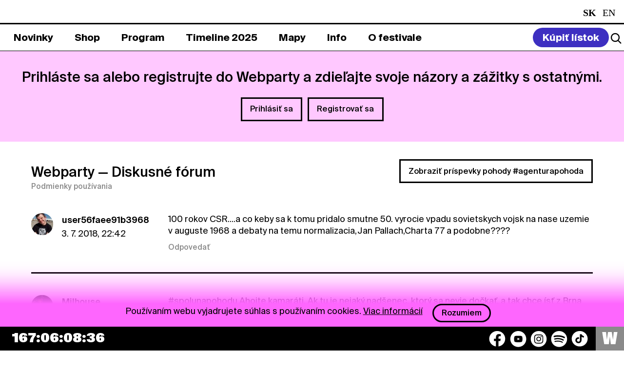

--- FILE ---
content_type: text/html; charset=UTF-8
request_url: https://www.pohodafestival.sk/webparty/352
body_size: 10774
content:
<!DOCTYPE html>
<html lang="sk">
<head>
    <meta charset="utf-8" />
    <meta http-equiv="x-ua-compatible" content="ie=edge">
    <meta name="viewport" content="width=device-width, initial-scale=1.0">
    <title>Webparty | Pohoda Festival</title>
    <meta name="keywords" content="pohoda festival event yourope etep international freedom sloboda music art theatre literature pohodafestival trencin kascak">
    <link rel="preload" as="font" href="/assets_2020/css/druk/Druk-WideMedium.woff2" type="font/woff2" crossorigin>
    <link rel="preload" as="font" href="/assets_2020/css/druk/Druk-WideMedium.woff" type="font/woff" crossorigin>
    <link rel="preload" as="font" href="/assets/fonts/SignalCompressed-Regular_2.woff2?v=1" type="font/woff2" crossorigin>
    <link rel="preload" as="font" href="/assets/fonts/SignalCompressed-Regular_2.woff?v=1" type="font/woff" crossorigin>
    <link rel="stylesheet" href="/assets/css/tailwind.css?v=55">
    <link rel="stylesheet" href="/assets_2020/css/app.css?v=55">
    <link rel="stylesheet" href="/assets_2020/css/jquery.fancybox.css">
    <link rel="stylesheet" href="/assets_2020/css/suisse/stylesheet.css">
    <link rel="stylesheet" href="/assets_2020/css/druk/stylesheet.css">
    <link rel="stylesheet" href="/assets_2025/css/main.css?v=556">
        <meta name="description" content="Príďte si užiť celý svet plný pohody na 30. ročník festivalu Pohoda v Trenčíne.">
<!--facebook-->
<meta name="facebook-domain-verification" content="74nvqtxinraht1rumigf81yu3pdqqx" />
<meta property="og:title" content="Webparty | POHODA FESTIVAL, 8. &amp; 9. – 11. 7. 2026, Letisko Trenčín">
<meta property="og:site_name" content="POHODA FESTIVAL">
<meta property="og:url" content="https://www.pohodafestival.sk/webparty/352">
<meta property="og:description" content="Príďte si užiť celý svet plný pohody na 30. ročník festivalu Pohoda v Trenčíne.">
<meta property="og:type" content="website">
<meta property="og:image" content="https://www.pohodafestival.sk/og_image.2023.jpg">
<!--twitter-->
<meta name="twitter:card" content="summary_large_image">
<meta name="twitter:url" content="https://www.pohodafestival.sk/webparty/352">
<meta name="twitter:title" content="Webparty | POHODA FESTIVAL, 8. &amp; 9. – 11. 7. 2026, Letisko Trenčín">
<meta name="twitter:description" content="Príďte si užiť celý svet plný pohody na 30. ročník festivalu Pohoda v Trenčíne.">
<meta name="twitter:image" content="https://www.pohodafestival.sk/og_image.2023.jpg">
<!--google +-->
<meta itemprop="name" content="Webparty | POHODA FESTIVAL, 8. &amp; 9. – 11. 7. 2026, Letisko Trenčín">
<meta itemprop="description" content="Príďte si užiť celý svet plný pohody na 30. ročník festivalu Pohoda v Trenčíne.">
<meta itemprop="image" content="https://www.pohodafestival.sk/og_image.2023.jpg">
    <link rel="apple-touch-icon" sizes="180x180" href="/apple-touch-icon.png">
<link rel="icon" type="image/png" sizes="32x32" href="/favicon-32x32.png">
<link rel="icon" type="image/png" sizes="16x16" href="/favicon-16x16.png">
<link rel="manifest" crossorigin="use-credentials" href="/manifest.json">
<link rel="mask-icon" href="/safari-pinned-tab.svg" color="#fe66fe">
<link rel="shortcut icon" href="/favicon.ico">
<meta name="apple-mobile-web-app-title" content="Pohoda Festival">
<meta name="application-name" content="Pohoda Festival">
<meta name="msapplication-TileColor" content="#feb2fe">
<meta name="apple-mobile-web-app-status-bar" content="#feb2fe" />
<meta name="theme-color" content="#feb2fe">    <!-- Google tag (gtag.js) -->
<script async src="https://www.googletagmanager.com/gtag/js?id=G-3MKX9FCLWW"></script>
<script>
    window.dataLayer = window.dataLayer || [];
    function gtag(){dataLayer.push(arguments);}
    gtag('js', new Date());

    gtag('config', 'G-3MKX9FCLWW');
</script>
<!-- Google Tag Manager -->
<script>(function(w,d,s,l,i){w[l]=w[l]||[];w[l].push({'gtm.start':
            new Date().getTime(),event:'gtm.js'});var f=d.getElementsByTagName(s)[0],
        j=d.createElement(s),dl=l!='dataLayer'?'&l='+l:'';j.async=true;j.src=
        'https://www.googletagmanager.com/gtm.js?id='+i+dl;f.parentNode.insertBefore(j,f);
    })(window,document,'script','dataLayer','GTM-MMDG593');</script>
<!-- End Google Tag Manager -->
        <style>
        .toggle-slinger{
            margin-right:15px;
        }
        .toggle-slinger span{
            display:block;
        }
        .toggle-slinger img{
            display:none;
            max-width: 21px;
        }
        @media (max-width: 767px) {
            .toggle-slinger{
                margin-right: 3px;
            }
            .toggle-slinger span{
                display:none;
            }
            .toggle-slinger img{
                display:block;
            }
            .social-container .social {
                gap: 6px !important;
            }
        }
    </style>
</head>

<body>
    <!-- Google Tag Manager (noscript) -->
<noscript><iframe src="https://www.googletagmanager.com/ns.html?id=GTM-MMDG593"
                  height="0" width="0" style="display:none;visibility:hidden"></iframe></noscript>
<!-- End Google Tag Manager (noscript) -->
<!-- Adform Tracking Code BEGIN -->
<script type="text/javascript">
    window._adftrack = Array.isArray(window._adftrack) ? window._adftrack : (window._adftrack ? [window._adftrack] : []);
    window._adftrack.push({pm: 1360191});
    (function () { var s = document.createElement('script'); s.type = 'text/javascript'; s.async = true; s.src = 'https://track.adform.net/serving/scripts/trackpoint/async/'; var x = document.getElementsByTagName('script')[0]; x.parentNode.insertBefore(s, x); })();
</script>
<noscript><p style="margin:0;padding:0;border:0;"><img src="https://track.adform.net/Serving/TrackPoint/?pm=1360191" width="1" height="1" alt="" /></p></noscript>
<!-- Adform Tracking Code END -->

    <audio id="player">
        <div class="warning callout" data-closable><button class="close-button" aria-label="Dismiss alert" type="button" data-close><span class="icon-close" aria-hidden="true"></span></button><p>Váš prehliadač nepodporuje prehrávanie audio súborov.</p></div>
    </audio>

        
    <div class="off-canvas-wrapper overflow-visible">
        <div class="off-canvas position-bottom hide-for-large" id="off-canvas" data-off-canvas data-transition="overlap" data-content-overlay="false" data-content-scroll="true" data-auto-focus="false">
            <div class="menu-controls">
    <button class="search-toggle" data-open="search"><i class="icon search"></i></button>
    <ul class="languages">
        <li class="active">
                    <span class="text-white capitalize">sk</span>
            </li>
        <li>
                    <a class="text-white capitalize" href="/webparty/352?_locale=en">en</a>
            </li>
    </ul>    <button class="nav-toggle" title="Zavrieť menu" data-toggle="off-canvas">
        <span aria-hidden="true">&#x2715;</span>
    </button>
</div>


<ul class="main-menu" data-accordion data-slide-speed="0" data-allow-all-closed="true">
            <li >
            <a href="/sk/novinky"><span>Novinky</span></a>

                    </li>
            <li data-accordion-item>
            <a href="/sk/shop"><span>Shop</span></a>

                            <div class="bar submenu" data-tab-content>
                    <ul >
                                                                                                            <li >
                                <a  href="/sk/shop/listky-2026"><span>Lístky</span></a>
                            </li>
                                                                                                            <li >
                                <a  href="/sk/shop/ubytovanie"><span>Ubytovanie</span></a>
                            </li>
                                                                                                            <li >
                                <a  href="/sk/shop/doprava"><span>Doprava</span></a>
                            </li>
                                                                                                            <li >
                                <a  href="/sk/shop/merch"><span>Merch</span></a>
                            </li>
                                                                                                            <li >
                                <a  href="/sk/vseobecne-obchodne-podmienky"><span>VOP</span></a>
                            </li>
                                                                                                            <li >
                                <a  href="/sk/privacy-policy"><span>Privacy Policy</span></a>
                            </li>
                                            </ul>
                </div>
                    </li>
            <li data-accordion-item>
            <a href="/sk/artists"><span>Program</span></a>

                            <div class="bar submenu" data-tab-content>
                    <ul >
                                                                                                            <li >
                                <a  href="/sk/artists/hudba"><span>2026</span></a>
                            </li>
                                                                                                            <li >
                                <a  href="/sk/artists/2025/hudba"><span>2025</span></a>
                            </li>
                                            </ul>
                </div>
                    </li>
            <li >
            <a href="/sk/timeline"><span>Timeline 2025</span></a>

                    </li>
            <li data-accordion-item>
            <a href="/sk/map"><span>Mapy</span></a>

                            <div class="bar submenu" data-tab-content>
                    <ul >
                                                                                                            <li >
                                <a  href="/sk/map"><span>Festivalová</span></a>
                            </li>
                                                                                                            <li >
                                <a  href="/sk/evacuation"><span>Evakuačná</span></a>
                            </li>
                                            </ul>
                </div>
                    </li>
            <li data-accordion-item>
            <a href="/sk/info"><span>Info</span></a>

                            <div class="bar submenu" data-tab-content>
                    <ul >
                                                                                                            <li >
                                <a  href="/sk/info"><span>Info</span></a>
                            </li>
                                                                                                            <li >
                                <a  href="/sk/kontakt"><span>Kontakt</span></a>
                            </li>
                                                                                                            <li >
                                <a  href="/sk/partneri-info"><span>Spolupráca</span></a>
                            </li>
                                            </ul>
                </div>
                    </li>
            <li data-accordion-item>
            <a href="/sk/o-festivale"><span>O festivale</span></a>

                            <div class="bar submenu" data-tab-content>
                    <ul >
                                                                                                            <li >
                                <a  href="/sk/o-festivale"><span>O festivale</span></a>
                            </li>
                                                                                                            <li >
                                <a  href="/sk/ekologia"><span>Ekológia</span></a>
                            </li>
                                                                                                            <li >
                                <a  href="/sk/fotopohoda"><span>Fotopohoda</span></a>
                            </li>
                                                                                                            <li >
                                <a  href="/sk/projekty"><span>Projekty</span></a>
                            </li>
                                                                                                            <li >
                                <a  href="/sk/partners"><span>Partneri</span></a>
                            </li>
                                            </ul>
                </div>
                    </li>
    </ul>

<style>
    .main-menu .submenu ul ul.third-submenu {
        display: none;
        position: absolute;
        width: 100%;
        background: #fff;
        padding: 0;
        margin: 0;
        left: 0;
        top: 47px;
    }

    .main-menu .submenu ul li.dropdown-current > ul.third-submenu {
        display: flex;
    }

    .main-menu .submenu ul ul.third-submenu a {
        color: #000;
    }
    .main-menu .submenu ul ul.third-submenu a span{
        color: #000;
        border: 2px solid white;
    }
    .main-menu .submenu ul ul.third-submenu a.current span{
        border: 2px solid black;

    }

    @media (max-width: 767px) {
        .main-menu .submenu ul ul.third-submenu a.current span{
            color:#fff !important;
        }
        .main-menu .submenu ul ul.third-submenu {
            position: relative;
            top: auto;
            left: auto;
            display: block;
            padding-top:10px;
            padding-bottom:10px;
        }

        .main-menu .submenu ul li.dropdown-current > ul.third-submenu {
            display: block;
        }
    }

</style>
<div class="grid-x grid-margin-y secondary-menu">
    <nav class="cell small-12 medium-4">
        <ul class="footer_submenu text-white">
            <li><a class="text-white" href="/sk/novinky">Novinky</a></li>
            <li><a class="text-white" href="/sk/privacy-policy">Privacy Policy</a></li>
                            <li><a class="text-white" href="https://press.pohodafestival.sk/">Press</a></li>
                                    <li style="display: none;"><a class="text-white" href="https://predajcovia.pohodafestival.sk/">Market zóna</a></li>
            <li><a class="text-white" href="https://www.pohodafestival.sk/sk/novinky/podporte-oz-do-pohody-2-z-dane-pre-viac-pohody">2% pre OZ Do pohody</a></li>
        </ul>
    </nav>
    <nav class="cell small-12 medium-4">
        <ul class="footer_submenu text-white">
             <li style="display:none;"><a class="text-white" href="https://gastro.pohodafestival.sk/">Gastro zóna</a></li>
            <li><a class="text-white" href="/ngo">NGO</a></li>
            <li><a class="text-white" href="/ambassadors">Ambassadors</a></li>
            <li><a class="text-white" href="/sk/contest">Visual Art Contest</a></li>
        </ul>
    </nav>
    <nav class="cell small-12 medium-4">
        <ul class="footer_submenu text-white">
           <li><h6 class="text-white">Pracuj pre Pohodu</h6></li>
                        <li><a class="text-white" href="https://workers.pohodafestival.sk/">Brigádnici</a></li>
            <li><a class="text-white" href="https://volunteers.pohodafestival.sk/">Dobrovoľníci</a></li>
            <li><a class="text-white" href="https://separacia.pohodafestival.sk/">Separátori</a></li>
        </ul>
    </nav>
</div>

<div class="social-container">
    <div class="social">
    <button class="text-white toggle-slinger" style="font-weight: 700; display:none;">
        <img src="/assets/img/2025/car-round.svg" alt="car icon" />
        <span>Spolu na Pohodu</span>
    </button>
    <a href="https://www.facebook.com/pohoda.festival" target="_blank" aria-label="Facebook">
        <img src="/assets/img/2025/socials/facebook.svg" alt="Facebook icon" />
    </a>
    <a href="https://www.youtube.com/user/FestivalPohoda" target="_blank" aria-label="YouTube">
        <img src="/assets/img/2025/socials/youtube.svg" alt="YouTube icon" />
    </a>
    <a href="https://www.instagram.com/pohodafestival/" target="_blank" aria-label="Instagram">
        <img src="/assets/img/2025/socials/instagram.svg" alt="Instagram icon" />
    </a>
    <a href="https://play.spotify.com/user/pohodafestival?play=true&utm_source=open.spotify.com&utm_medium=open" target="_blank" aria-label="Spotify">
        <img src="/assets/img/2025/socials/spotify.svg" alt="Spotify icon" />
    </a>
    <a href="https://www.tiktok.com/@pohoda_festival" target="_blank" aria-label="TikTok">
        <img src="/assets/img/2025/socials/tiktok.svg" alt="TikTok icon" />
    </a>
    <!--              <a href="https://invite.viber.com/?g2=AQAVufatHkCFSEePgVJN3FtSejdBtZ60RIOX5E37wEeRd0QmPnYz69ByTZVhq%2Bq3" target="_blank"><i class="icon-viber"></i></a>-->
    <!--              <a href="https://www.deezer.com/us/playlist/5241832382?utm_source=deezer&utm_content=playlist-5241832382&utm_term=2181884464_1545411950&utm_medium=web" target="_blank"><i class="icon-deezer"></i></a>-->
</div></div>        </div>
        <div class="off-canvas-content tailwind-3" data-off-canvas-content>
            <header class="header_main_section">
    <div class="bar header_section">
        <div class="grid-x logo-bar bg-black text-white">
            <div class="cell large-auto heading">
                <a class="logo" href="/sk/">
                    <img class="md:!left-[1.5rem] md:!top-[0.1rem] md:!w-[1.3rem]" src="/assets/img/2025/logo_2025.svg" alt="Logo">
                    <span class="slideshow"><!--
                        --><span class="text-white heading_title">Pohoda Festival</span><!--
                        --><span class="text-white hide-for-large heading_date">8. & 9. – 11. 7. 2026</span><!--
                        --><span class="text-white hide-for-large heading_title">Pohoda Festival</span><!--
--></span><!--
                --></a><!--
                --><span class="subheading show-for-large heading_date">8. & 9. – 11. 7. 2026</span>
            </div>
            <div class="cell large-shrink show-for-large text-white">
                <ul class="languages">
        <li class="active">
                    <span class="text-white capitalize">sk</span>
            </li>
        <li>
                    <a class="text-white capitalize" href="/webparty/352?_locale=en">en</a>
            </li>
    </ul>            </div>
        </div>
    </div>
    <div class="bar_bottom header_menu">
        <nav class="grid-x menu-bar" id="menu-bar">
            <div class="cell large-auto show-for-large menu-container">
                <ul class="main-menu" data-accordion data-slide-speed="0" data-allow-all-closed="true">
            <li >
            <a href="/sk/novinky"><span>Novinky</span></a>

                    </li>
            <li data-accordion-item>
            <a href="/sk/shop"><span>Shop</span></a>

                            <div class="bar submenu" data-tab-content>
                    <ul >
                                                                                                            <li >
                                <a  href="/sk/shop/listky-2026"><span>Lístky</span></a>
                            </li>
                                                                                                            <li >
                                <a  href="/sk/shop/ubytovanie"><span>Ubytovanie</span></a>
                            </li>
                                                                                                            <li >
                                <a  href="/sk/shop/doprava"><span>Doprava</span></a>
                            </li>
                                                                                                            <li >
                                <a  href="/sk/shop/merch"><span>Merch</span></a>
                            </li>
                                                                                                            <li >
                                <a  href="/sk/vseobecne-obchodne-podmienky"><span>VOP</span></a>
                            </li>
                                                                                                            <li >
                                <a  href="/sk/privacy-policy"><span>Privacy Policy</span></a>
                            </li>
                                            </ul>
                </div>
                    </li>
            <li data-accordion-item>
            <a href="/sk/artists"><span>Program</span></a>

                            <div class="bar submenu" data-tab-content>
                    <ul >
                                                                                                            <li >
                                <a  href="/sk/artists/hudba"><span>2026</span></a>
                            </li>
                                                                                                            <li >
                                <a  href="/sk/artists/2025/hudba"><span>2025</span></a>
                            </li>
                                            </ul>
                </div>
                    </li>
            <li >
            <a href="/sk/timeline"><span>Timeline 2025</span></a>

                    </li>
            <li data-accordion-item>
            <a href="/sk/map"><span>Mapy</span></a>

                            <div class="bar submenu" data-tab-content>
                    <ul >
                                                                                                            <li >
                                <a  href="/sk/map"><span>Festivalová</span></a>
                            </li>
                                                                                                            <li >
                                <a  href="/sk/evacuation"><span>Evakuačná</span></a>
                            </li>
                                            </ul>
                </div>
                    </li>
            <li data-accordion-item>
            <a href="/sk/info"><span>Info</span></a>

                            <div class="bar submenu" data-tab-content>
                    <ul >
                                                                                                            <li >
                                <a  href="/sk/info"><span>Info</span></a>
                            </li>
                                                                                                            <li >
                                <a  href="/sk/kontakt"><span>Kontakt</span></a>
                            </li>
                                                                                                            <li >
                                <a  href="/sk/partneri-info"><span>Spolupráca</span></a>
                            </li>
                                            </ul>
                </div>
                    </li>
            <li data-accordion-item>
            <a href="/sk/o-festivale"><span>O festivale</span></a>

                            <div class="bar submenu" data-tab-content>
                    <ul >
                                                                                                            <li >
                                <a  href="/sk/o-festivale"><span>O festivale</span></a>
                            </li>
                                                                                                            <li >
                                <a  href="/sk/ekologia"><span>Ekológia</span></a>
                            </li>
                                                                                                            <li >
                                <a  href="/sk/fotopohoda"><span>Fotopohoda</span></a>
                            </li>
                                                                                                            <li >
                                <a  href="/sk/projekty"><span>Projekty</span></a>
                            </li>
                                                                                                            <li >
                                <a  href="/sk/partners"><span>Partneri</span></a>
                            </li>
                                            </ul>
                </div>
                    </li>
    </ul>

<style>
    .main-menu .submenu ul ul.third-submenu {
        display: none;
        position: absolute;
        width: 100%;
        background: #fff;
        padding: 0;
        margin: 0;
        left: 0;
        top: 47px;
    }

    .main-menu .submenu ul li.dropdown-current > ul.third-submenu {
        display: flex;
    }

    .main-menu .submenu ul ul.third-submenu a {
        color: #000;
    }
    .main-menu .submenu ul ul.third-submenu a span{
        color: #000;
        border: 2px solid white;
    }
    .main-menu .submenu ul ul.third-submenu a.current span{
        border: 2px solid black;

    }

    @media (max-width: 767px) {
        .main-menu .submenu ul ul.third-submenu a.current span{
            color:#fff !important;
        }
        .main-menu .submenu ul ul.third-submenu {
            position: relative;
            top: auto;
            left: auto;
            display: block;
            padding-top:10px;
            padding-bottom:10px;
        }

        .main-menu .submenu ul li.dropdown-current > ul.third-submenu {
            display: block;
        }
    }

</style>            </div>
            <div class="cell large-shrink menu-controls">

                    <a class="buy-ticket" href="/sk/shop"><span>Kúpiť lístok</span></a>
                <div class="header_action_section">
                    <button class="search-toggle" data-open="search">
                        <img src="/assets/img/2025/icons/search_logo.svg">
                    </button>
                    <button class="nav-toggle" title="Menu" data-toggle="off-canvas">&#x2630;</button>
                </div>

            </div>
        </nav>
    </div>


</header>
            <main id="main">

                                    <div class="messages wrapper">
                                                                                                                                                            </div>
                
                            <div class="entry webparty-panel">
            <p class="lead">Prihláste sa alebo registrujte do Webparty a zdieľajte svoje názory a zážitky s ostatnými.</p>
            <div class="sign-buttons"><a data-open="login-modal" class="hollow button">Prihlásiť sa</a><a data-open="register-modal" class="hollow button">Registrovať sa</a></div><!-- .sign-buttons -->
        </div><!-- .webparty-panel -->
    
                <div class="wrapper margin-top-2">
                        
    <div class="webparty-header">
    <div class="grid-x align-bottom">
        <div class="cell large-auto">
            <h1><a href="/webparty">Webparty</a> <span>&mdash; Diskusné fórum</span></h1>
            <a href="/sk/pravidla-a-sukromie" class="small" target="_blank">Podmienky používania</a>
                    </div>
        <div class="cell large-shrink">
            <a href="https://www.pohodafestival.sk/webparty/pohoda" class="hollow button">Zobraziť príspevky pohody #agenturapohoda</a>
        </div>
    </div>
</div><!-- .webparty-header -->

    <ul class="threads">
            <li id="comment45471" data-post="45471">
            <div class="thread">
    <div class="media-object">
        <div class="media-object-section">
            <a href="/webparty/profile/user56faee91b3968">
                            <img class="webparty-avatar" src="/uploads/webparty/viktorkerakatyahoo-com.jpg" alt="">
                        </a>
        </div><!-- .media-object-section -->
        <div class="media-object-section">
            <p class="thread-header"><strong><a href="/webparty/profile/user56faee91b3968">user56faee91b3968</a></strong><br>3. 7. 2018, 22:42</p>
        </div><!-- .media-object-section -->
    </div><!-- .media-object -->
    <div class="thread-section">
        <p class="thread-content">100 rokov CSR....a co keby sa k tomu pridalo smutne 50. vyrocie vpadu sovietskych vojsk na nase uzemie v auguste 1968 a debaty na temu normalizacia,Jan Pallach,Charta 77 a podobne????</p>
                                <a class="thread-reply login small" data-open="login-modal">Odpovedať</a>
                        </div><!-- .thread-section -->
</div><!-- .thread -->
                    </li>
            <li id="comment45468" data-post="45468">
            <div class="thread">
    <div class="media-object">
        <div class="media-object-section">
            <a href="/webparty/profile/Milhouse">
                            <img class="webparty-avatar" src="/uploads/webparty/m-vranikatgmail-com-1562765154.jpg" alt="">
                        </a>
        </div><!-- .media-object-section -->
        <div class="media-object-section">
            <p class="thread-header"><strong><a href="/webparty/profile/Milhouse">Milhouse</a></strong><br>3. 7. 2018, 20:32</p>
        </div><!-- .media-object-section -->
    </div><!-- .media-object -->
    <div class="thread-section">
        <p class="thread-content"><a href="/webparty?q=spolunapohodu">#spolunapohodu</a> Ahojte kamar&aacute;ti. Ak tu je nejak&yacute; nad&scaron;enec, ktor&yacute; sa nevie dočkať, a tak chce &iacute;sť z Brna do TN(Dca) už v stredu poobede, tak m&aacute;m 2 voln&eacute; miesta v aute.</p>
                                <a class="thread-reply login small" data-open="login-modal">Odpovedať</a>
                        </div><!-- .thread-section -->
</div><!-- .thread -->
                    </li>
            <li id="comment45467" data-post="45467">
            <div class="thread">
    <div class="media-object">
        <div class="media-object-section">
            <a href="/webparty/profile/Captain_Obvious">
                            <span class="webparty-avatar">C</span>
                        </a>
        </div><!-- .media-object-section -->
        <div class="media-object-section">
            <p class="thread-header"><strong><a href="/webparty/profile/Captain_Obvious">Captain_Obvious</a></strong><br>3. 7. 2018, 20:18</p>
        </div><!-- .media-object-section -->
    </div><!-- .media-object -->
    <div class="thread-section">
        <p class="thread-content">pre festivalych fajnsmekerov, ktorych zaujima aj zakulisie, odporucam tento clanok z ceskeho rozhlasu ked sa stretli v jednom studium zastupcovia styroch ceskych festivalov Metronome, Aerodrome (ano, oblubeny Rattaj z JaT), Colours, Rock for peope <a href="https://vltava.rozhlas.cz/festivaly-prinaseji-mimoradne-zazitky-a-uci-lidi-poslouchat-novou-hudbu-7496693" rel="nofollow" target="_blank">https://vltava.rozhlas.cz/festivaly-prinaseji-mimoradne-zazitky-a-uci-lidi-poslouchat-novou-hudbu-7496693</a> pocuvaj tu <a href="https://vltava.rozhlas.cz/sites/default/files/audios/c12d272c351f519ab56abcb450f50511.mp3" rel="nofollow" target="_blank">https://vltava.rozhlas.cz/sites/default/files/audios/c12d272c351f519ab56abcb450f50511.mp3</a> mozno sa dozviete aj nieco nove ale aj mozno nie</p>
                                <a class="thread-reply login small" data-open="login-modal">Odpovedať</a>
                        </div><!-- .thread-section -->
</div><!-- .thread -->
                    </li>
            <li id="comment45466" data-post="45466">
            <div class="thread">
    <div class="media-object">
        <div class="media-object-section">
            <a href="/webparty/profile/Ssss">
                            <span class="webparty-avatar">S</span>
                        </a>
        </div><!-- .media-object-section -->
        <div class="media-object-section">
            <p class="thread-header"><strong><a href="/webparty/profile/Ssss">Ssss</a></strong><br>3. 7. 2018, 19:48</p>
        </div><!-- .media-object-section -->
    </div><!-- .media-object -->
    <div class="thread-section">
        <p class="thread-content">Ako to bude s kontrolami na br&aacute;nach? Bude to posilnen&eacute;?</p>
                                <a class="thread-reply login small" data-open="login-modal">Odpovedať</a>
                        </div><!-- .thread-section -->
</div><!-- .thread -->
                    </li>
            <li id="comment45465" data-post="45465">
            <div class="thread">
    <div class="media-object">
        <div class="media-object-section">
            <a href="/webparty/profile/majky">
                            <img class="webparty-avatar" src="/uploads/webparty/majohackoatgmail-com.jpg" alt="">
                        </a>
        </div><!-- .media-object-section -->
        <div class="media-object-section">
            <p class="thread-header"><strong><a href="/webparty/profile/majky">majky</a></strong><br>3. 7. 2018, 19:14</p>
        </div><!-- .media-object-section -->
    </div><!-- .media-object -->
    <div class="thread-section">
        <p class="thread-content">Zdravim, ako a kde presne prebieha predaj l&iacute;stkov na ďal&scaron;&iacute; ročn&iacute;k? Ak&aacute; je ich cena? Koľko l&iacute;stkov m&ocirc;žem k&uacute;piť? Aj dva? Dik za odpoveď</p>
                                <a class="thread-reply login small" data-open="login-modal">Odpovedať</a>
                        </div><!-- .thread-section -->
</div><!-- .thread -->
                            <ul class="thread-replies">
                                            <li id="comment45472" data-post="45472">
                            <div class="thread">
    <div class="media-object">
        <div class="media-object-section">
            <a href="/webparty/profile/muflon">
                            <img class="webparty-avatar" src="/uploads/webparty/tomas-kissikatgmail-com.jpg" alt="">
                        </a>
        </div><!-- .media-object-section -->
        <div class="media-object-section">
            <p class="thread-header"><strong><a href="/webparty/profile/muflon">muflon</a></strong><br>3. 7. 2018, 23:02</p>
        </div><!-- .media-object-section -->
    </div><!-- .media-object -->
    <div class="thread-section">
        <p class="thread-content"><a href="/webparty/profile/Maro_Hako">@Maro_Hako</a> Iba cash?</p>
                                <a class="thread-reply login small" data-open="login-modal">Odpovedať</a>
                        </div><!-- .thread-section -->
</div><!-- .thread -->
                        </li>
                                    </ul>
                    </li>
            <li id="comment45464" data-post="45464">
            <div class="thread">
    <div class="media-object">
        <div class="media-object-section">
            <a href="/webparty/profile/thom">
                            <img class="webparty-avatar" src="/uploads/webparty/luccin85atgmail-com-1638676412.jpg" alt="">
                        </a>
        </div><!-- .media-object-section -->
        <div class="media-object-section">
            <p class="thread-header"><strong><a href="/webparty/profile/thom">thom</a></strong><br>3. 7. 2018, 19:05</p>
        </div><!-- .media-object-section -->
    </div><!-- .media-object -->
    <div class="thread-section">
        <p class="thread-content">Gratulujem k vypredanemu festivalu.. aj som to tipoval,no ale 2011 je zatiaľ rekord či? Vo &scaron;tvrtok sa vidime... ;-)</p>
                                <a class="thread-reply login small" data-open="login-modal">Odpovedať</a>
                        </div><!-- .thread-section -->
</div><!-- .thread -->
                    </li>
            <li id="comment45457" data-post="45457">
            <div class="thread">
    <div class="media-object">
        <div class="media-object-section">
            <a href="/webparty/profile/Matulo">
                            <img class="webparty-avatar" src="/uploads/webparty/detvanatgmail-com.jpg" alt="">
                        </a>
        </div><!-- .media-object-section -->
        <div class="media-object-section">
            <p class="thread-header"><strong><a href="/webparty/profile/Matulo">Matulo</a></strong><br>3. 7. 2018, 15:32</p>
        </div><!-- .media-object-section -->
    </div><!-- .media-object -->
    <div class="thread-section">
        <p class="thread-content"><a href="/webparty?q=spolunapohodu">#spolunapohodu</a> ahojte, hladam odvoz vo stvrtok z DT/ZV o 16:00/17:00, vdaka</p>
                                <a class="thread-reply login small" data-open="login-modal">Odpovedať</a>
                        </div><!-- .thread-section -->
</div><!-- .thread -->
                    </li>
            <li id="comment45447" data-post="45447">
            <div class="thread">
    <div class="media-object">
        <div class="media-object-section">
            <a href="/webparty/profile/Michal_Hska">
                            <img class="webparty-avatar" src="/uploads/webparty/michalhuskaatgmail-com.jpg" alt="">
                        </a>
        </div><!-- .media-object-section -->
        <div class="media-object-section">
            <p class="thread-header"><strong><a href="/webparty/profile/Michal_Hska">Michal_Hska</a></strong><br>3. 7. 2018, 13:04</p>
        </div><!-- .media-object-section -->
    </div><!-- .media-object -->
    <div class="thread-section">
        <p class="thread-content">Caute mam dve permanentky na predaj, KE a okolie, cena 200.</p>
                                <a class="thread-reply login small" data-open="login-modal">Odpovedať</a>
                        </div><!-- .thread-section -->
</div><!-- .thread -->
                    </li>
            <li id="comment45445" data-post="45445">
            <div class="thread">
    <div class="media-object">
        <div class="media-object-section">
            <a href="/webparty/profile/gress">
                            <img class="webparty-avatar" src="/uploads/webparty/cwernaatgmail-com.jpg" alt="">
                        </a>
        </div><!-- .media-object-section -->
        <div class="media-object-section">
            <p class="thread-header"><strong><a href="/webparty/profile/gress">gress</a></strong><br>3. 7. 2018, 12:43</p>
        </div><!-- .media-object-section -->
    </div><!-- .media-object -->
    <div class="thread-section">
        <p class="thread-content">ahojte, WEBPARTY stret&aacute;vka teda tento rok v sobotu pri slnečniciach o 12?</p>
                                <a class="thread-reply login small" data-open="login-modal">Odpovedať</a>
                        </div><!-- .thread-section -->
</div><!-- .thread -->
                            <ul class="thread-replies">
                                            <li id="comment45446" data-post="45446">
                            <div class="thread">
    <div class="media-object">
        <div class="media-object-section">
            <a href="/webparty/profile/Murdoc">
                            <img class="webparty-avatar" src="/uploads/webparty/bizaptatgmail-com-1459314347.jpg" alt="">
                        </a>
        </div><!-- .media-object-section -->
        <div class="media-object-section">
            <p class="thread-header"><strong><a href="/webparty/profile/Murdoc">Murdoc</a></strong><br>3. 7. 2018, 12:50</p>
        </div><!-- .media-object-section -->
    </div><!-- .media-object -->
    <div class="thread-section">
        <p class="thread-content"><a href="/webparty/profile/gress">@gress</a> už jsem myslel, že to sem budu muset napsat j&aacute;. ale bude tam je&scaron;tě kuker a elis? :D</p>
                                <a class="thread-reply login small" data-open="login-modal">Odpovedať</a>
                        </div><!-- .thread-section -->
</div><!-- .thread -->
                        </li>
                                            <li id="comment45449" data-post="45449">
                            <div class="thread">
    <div class="media-object">
        <div class="media-object-section">
            <a href="/webparty/profile/Peter_BB">
                            <span class="webparty-avatar">P</span>
                        </a>
        </div><!-- .media-object-section -->
        <div class="media-object-section">
            <p class="thread-header"><strong><a href="/webparty/profile/Peter_BB">Peter_BB</a></strong><br>3. 7. 2018, 13:27</p>
        </div><!-- .media-object-section -->
    </div><!-- .media-object -->
    <div class="thread-section">
        <p class="thread-content"><a href="/webparty/profile/Murdoc">@Murdoc</a> :)) Super ak pozriete, ci to nahodou Elis, Kubo and co. neriesia na FB-WP, a vored dik moc za copy-paste ich pripadneho rezultatu :) Ak chcete SMS-spam o improvizovanej stvrtkovej stretavke (zatial Monghi, Simona a ja) bud mi v pohode poslite tel. c. na pmvsvk@gmail.com, alebo sa dohodnite s Eliskou kt. tiez budem spamovat, napriek tomu ze na to nemam suhlas v zmysle GDPR :) Akonahle s kamaratmi WP-pasiv :) sadnem k stolu pri kt. bude volny flek tak SMS-spamujem a takto to snad opat zaimprovizujeme aj pozajtra :)</p>
                                <a class="thread-reply login small" data-open="login-modal">Odpovedať</a>
                        </div><!-- .thread-section -->
</div><!-- .thread -->
                        </li>
                                    </ul>
                    </li>
            <li id="comment45444" data-post="45444">
            <div class="thread">
    <div class="media-object">
        <div class="media-object-section">
            <a href="/webparty/profile/23456789">
                            <span class="webparty-avatar">2</span>
                        </a>
        </div><!-- .media-object-section -->
        <div class="media-object-section">
            <p class="thread-header"><strong><a href="/webparty/profile/23456789">23456789</a></strong><br>3. 7. 2018, 12:34</p>
        </div><!-- .media-object-section -->
    </div><!-- .media-object -->
    <div class="thread-section">
        <p class="thread-content">K&uacute;pim l&iacute;stok/n&aacute;ramok na sobotu za 40&euro;.</p>
                                <a class="thread-reply login small" data-open="login-modal">Odpovedať</a>
                        </div><!-- .thread-section -->
</div><!-- .thread -->
                            <ul class="thread-replies">
                                            <li id="comment45456" data-post="45456">
                            <div class="thread admin">
    <div class="media-object">
        <div class="media-object-section">
            <a href="/webparty/profile/Matwe">
                            <img class="webparty-avatar" src="/uploads/webparty/matweatpohodafestival-sk-1459288577.jpg" alt="">
                        </a>
        </div><!-- .media-object-section -->
        <div class="media-object-section">
            <p class="thread-header"><strong><a href="/webparty/profile/Matwe">Matwe</a></strong><br>3. 7. 2018, 15:14</p>
        </div><!-- .media-object-section -->
    </div><!-- .media-object -->
    <div class="thread-section">
        <p class="thread-content"><a href="/webparty/profile/23456789">@23456789</a> ahoj, len podot&yacute;kam, že n&aacute;ramok je neprenosn&yacute;, zistenie tak&eacute;hoto transferu je d&ocirc;vodom na vyvedenie z are&aacute;lu.</p>
                                <a class="thread-reply login small" data-open="login-modal">Odpovedať</a>
                        </div><!-- .thread-section -->
</div><!-- .thread -->
                        </li>
                                    </ul>
                    </li>
    </ul>
<div class="row">
    <div class="columns">
        <ul class="webparty pagination text-center" role="navigation" aria-label="Pagination">
                            <li class="pagination-previous"><a href="/webparty/351" aria-label="Predchádzaúca strana"></a></li>
                                                            <li><a href="/webparty" aria-label="Strana 1">1</a></li>
                                                                <li><a href="/webparty/2" aria-label="Strana 2">2</a></li>
                                                                <li><a href="/webparty/3" aria-label="Strana 3">3</a></li>
                                                                <li><a href="/webparty/4" aria-label="Strana 4">4</a></li>
                                                                <li><a href="/webparty/5" aria-label="Strana 5">5</a></li>
                                                                <li class="ellipsis"></li>
                                                                <li><a href="/webparty/348" aria-label="Strana 348">348</a></li>
                                                                <li><a href="/webparty/349" aria-label="Strana 349">349</a></li>
                                                                <li><a href="/webparty/350" aria-label="Strana 350">350</a></li>
                                                                <li><a href="/webparty/351" aria-label="Strana 351">351</a></li>
                                                                <li class="current"><span class="show-for-sr">Ste na strane</span> 352</li>
                                                                <li><a href="/webparty/353" aria-label="Strana 353">353</a></li>
                                                                <li><a href="/webparty/354" aria-label="Strana 354">354</a></li>
                                                                <li><a href="/webparty/355" aria-label="Strana 355">355</a></li>
                                                                <li><a href="/webparty/356" aria-label="Strana 356">356</a></li>
                                                                <li class="ellipsis"></li>
                                                                <li><a href="/webparty/627" aria-label="Strana 627">627</a></li>
                                                                <li><a href="/webparty/628" aria-label="Strana 628">628</a></li>
                                                                <li><a href="/webparty/629" aria-label="Strana 629">629</a></li>
                                                                <li><a href="/webparty/630" aria-label="Strana 630">630</a></li>
                                                                <li><a href="/webparty/631" aria-label="Strana 631">631</a></li>
                                                        <li class="pagination-next"><a href="/webparty/353" aria-label="Nasledujúca strana"></a></li>
                    </ul><!-- .pagination -->
    </div><!-- .columns -->
</div><!-- .row -->


                </div>
            </main>

                            <footer class="footer-content" >

        <div class="footer-info bg-[#3D2FC1]">
        <div class="px-4 footer-info-section">

            <div class="grid-x footer-info-menu">
                <div class="cell small-12 large-2 hide-on-mobile hide-on-tablet">
                    <img src="/assets/img/2025/footer_logo.svg">
                </div>

                <div class="cell small-12 large-4 footer-info-menu-newsletter">
                    <h6 class="text-white newsletter_heading">Newsletter</h6>
                    <form action="//app.mailerlite.com/webforms/submit/g1v4u7" method="post" target="_blank">
    <div class="newsletter_mail">
        <input id="newsletter-email" type="email" name="fields[email]" placeholder="E-mailová adresa" required>
        <input type="hidden" name="fields[web_version]" value="sk" >
    </div>
    <div class="grid-x newsletter_content_section">
        <div class="cell small-12 medium-auto">
            <div class="checkbox-group">
                <input class="text-white" id="newsletter-agree" name="form[newsletter]" type="checkbox" required>
                <label class="text-white" for="newsletter-agree">
                    Súhlasím so zapísaním mojej e-mailovej adresy do Pohoda Newslettra a využívaním na marketingové účely.                </label>
            </div>
        </div>
        <div class="cell small-12 medium-shrink newsletter_sign_in">
            <button type="submit" class="button button_white">Prihlásiť sa</button>
        </div>
    </div>
    <input type="hidden" name="ml-submit" value="1">
</form>                </div>
                <div class="cell small-12 large-5 large-offset-1 hide-for-small-only hide-for-medium-only text-white">
                    <div class="grid-x grid-margin-y secondary-menu">
    <nav class="cell small-12 medium-4">
        <ul class="footer_submenu text-white">
            <li><a class="text-white" href="/sk/novinky">Novinky</a></li>
            <li><a class="text-white" href="/sk/privacy-policy">Privacy Policy</a></li>
                            <li><a class="text-white" href="https://press.pohodafestival.sk/">Press</a></li>
                                    <li style="display: none;"><a class="text-white" href="https://predajcovia.pohodafestival.sk/">Market zóna</a></li>
            <li><a class="text-white" href="https://www.pohodafestival.sk/sk/novinky/podporte-oz-do-pohody-2-z-dane-pre-viac-pohody">2% pre OZ Do pohody</a></li>
        </ul>
    </nav>
    <nav class="cell small-12 medium-4">
        <ul class="footer_submenu text-white">
             <li style="display:none;"><a class="text-white" href="https://gastro.pohodafestival.sk/">Gastro zóna</a></li>
            <li><a class="text-white" href="/ngo">NGO</a></li>
            <li><a class="text-white" href="/ambassadors">Ambassadors</a></li>
            <li><a class="text-white" href="/sk/contest">Visual Art Contest</a></li>
        </ul>
    </nav>
    <nav class="cell small-12 medium-4">
        <ul class="footer_submenu text-white">
           <li><h6 class="text-white">Pracuj pre Pohodu</h6></li>
                        <li><a class="text-white" href="https://workers.pohodafestival.sk/">Brigádnici</a></li>
            <li><a class="text-white" href="https://volunteers.pohodafestival.sk/">Dobrovoľníci</a></li>
            <li><a class="text-white" href="https://separacia.pohodafestival.sk/">Separátori</a></li>
        </ul>
    </nav>
</div>
                </div>
            </div>
        </div>
        <div class="cell small-12 large-2 px-4 mobile_logo hide-on-desktop">
            <img src="/assets/img/2025/black_footer_logo.svg">
        </div>
        <div class="px-4 py-4 mobile_image hide-on-desktop">
            <img src="/assets/img/2025/pohoda_mobile_img.svg">
        </div>
        <div class="px-4 py-4 hide-on-mobile hide-on-tablet">
            <img src="/assets/img/2025/pohoda_img.svg">
        </div>
    </div>
    
    <div class="countdown" data-countdown="2026/07/08 12:00:00">&nbsp;</div>
    <div class="footer-bar">
        <div class="cookie-bar">
            <p>Používaním webu vyjadrujete súhlas s používaním cookies. <a href="/sk/cookiepolicy">Viac informácií</a> <button class="button hollow">Rozumiem</button></p>
        </div>
                <div class="social-container"><div class="social">
    <button class="text-white toggle-slinger" style="font-weight: 700; display:none;">
        <img src="/assets/img/2025/car-round.svg" alt="car icon" />
        <span>Spolu na Pohodu</span>
    </button>
    <a href="https://www.facebook.com/pohoda.festival" target="_blank" aria-label="Facebook">
        <img src="/assets/img/2025/socials/facebook.svg" alt="Facebook icon" />
    </a>
    <a href="https://www.youtube.com/user/FestivalPohoda" target="_blank" aria-label="YouTube">
        <img src="/assets/img/2025/socials/youtube.svg" alt="YouTube icon" />
    </a>
    <a href="https://www.instagram.com/pohodafestival/" target="_blank" aria-label="Instagram">
        <img src="/assets/img/2025/socials/instagram.svg" alt="Instagram icon" />
    </a>
    <a href="https://play.spotify.com/user/pohodafestival?play=true&utm_source=open.spotify.com&utm_medium=open" target="_blank" aria-label="Spotify">
        <img src="/assets/img/2025/socials/spotify.svg" alt="Spotify icon" />
    </a>
    <a href="https://www.tiktok.com/@pohoda_festival" target="_blank" aria-label="TikTok">
        <img src="/assets/img/2025/socials/tiktok.svg" alt="TikTok icon" />
    </a>
    <!--              <a href="https://invite.viber.com/?g2=AQAVufatHkCFSEePgVJN3FtSejdBtZ60RIOX5E37wEeRd0QmPnYz69ByTZVhq%2Bq3" target="_blank"><i class="icon-viber"></i></a>-->
    <!--              <a href="https://www.deezer.com/us/playlist/5241832382?utm_source=deezer&utm_content=playlist-5241832382&utm_term=2181884464_1545411950&utm_medium=web" target="_blank"><i class="icon-deezer"></i></a>-->
</div></div>
        <a class="webparty-link" href="/webparty">W</a>
    </div>
</footer>
                    </div>
    </div>

    <div class="reveal full" id="search" data-reveal>
        <div class="search">
            <button class="close-button" data-close aria-label="Close reveal" type="button">
                <span aria-hidden="true">&#x2715;</span>
            </button>
            <form action="/sk/search">
                <input name="q" type="search" placeholder="Vyhľadávanie" autofocus>
            </form>
        </div>
    </div>

        
    <div class="user reveal" id="login-modal" data-reveal>
    <form action="/webparty/login_check" method="post" role="form">
        <h1>Webparty &mdash; Prihlásiť sa</h1>
        <input type="email" name="_username" placeholder="E-mail" required>
        <input type="password" name="_password" placeholder="Heslo" required>
        <button class="yellow expanded button" type="submit">Prihlásiť sa</button>
        <div class="clearfix">
            <a style="float:none;" class="modal-link" href="/wpuser/forget">Zabudnuté heslo</a>
            <p style="font-size:0.75rem;">Registrovaním ako aj prihlásením vyjadrujete súhlas s&nbsp;<a class="modal-link" style="float:none" href="/sk/pravidla-a-sukromie" target="_blank">Podmienkami používania</a>.</p>
        </div>
        <p>alebo</p>
        <a class="expanded button hollow social-login" href="/wpuser/facebook">Prihlásiť sa cez Facebook</a>
        <a class="expanded button hollow social-login" href="/wpuser/google">Prihlásiť sa cez Google</a>
        <a class="expanded button hollow social-login" href="/wpuser/twitter">Prihlásiť sa cez Twitter</a>
        <h2>Nemáte účet?</h2>
        <p>
            <a data-open="register-modal">Registrovať sa</a>
        </p>
    </form>
    <button class="close-button" data-close aria-label="Close reveal" type="button">
        <span aria-hidden="true">&#x2715;</span>
    </button>
</div><!-- #login-modal -->

<div class="user reveal" id="register-modal" data-reveal>
    <h1>Pripojte sa do komunity Webparty, zaregistrujte sa</h1>
    <a class="expanded button hollow social-login" href="/wpuser/facebook">Prihlásiť sa cez Facebook</a>
    <a class="expanded button hollow social-login" href="/wpuser/google">Prihlásiť sa cez Google</a>
    <a class="expanded button hollow social-login" href="/wpuser/twitter">Prihlásiť sa cez Twitter</a>
    <a class="expanded button hollow" href="/wpuser/register" data-open="email-modal">Registrovať sa emailom</a>
    <div class="clearfix">
        <p style="font-size:0.75rem;">Registrovaním ako aj prihlásením vyjadrujete súhlas s&nbsp;<a class="modal-link" style="float:none" href="/sk/pravidla-a-sukromie" target="_blank">Podmienkami používania</a>.</p>
    </div>
    <h2>Už máte účet?</h2>
    <p>
        <a data-open="login-modal">Prihlásiť sa</a>
    </p>
    <button class="close-button" data-close aria-label="Close reveal" type="button">
        <span aria-hidden="true">&#x2715;</span>
    </button>
</div><!-- #register-modal -->
    <script>
        var appLocale =  'sk';
        var searchUrl = 'https://www.pohodafestival.sk/sk/search?q=';
    </script>
    <script>
        document.addEventListener('DOMContentLoaded', function () {
            document.querySelectorAll('[data-accordion-item]').forEach(function (item) {
                item.addEventListener('click', function () {
                    // Toggle "is-active" class on the clicked item

                    // Check if there's any item still active
                    const hasAnyActive = document.querySelectorAll('[data-accordion-item].is-active').length > 0;

                    // Add or remove submenu-active class on body
                    document.body.classList.toggle('submenu-active', hasAnyActive);
                });
            });
        });
    </script>

    <script>
        document.addEventListener('DOMContentLoaded', function () {
            const updateButtons = document.querySelectorAll('.search-toggle');
            const searchModalEl = document.getElementById('search');

            if (!searchModalEl) {
                return;
            }

            const searchInput = searchModalEl.querySelector('.reveal input[name="q"]');
            if (!searchInput) {
                return;
            }

            if (updateButtons.length === 0) {
                return;
            }

            updateButtons.forEach(function(button) {
                button.addEventListener('click', function (event) {

                    setTimeout(function () {
                        searchInput.focus();
                    }, 100);
                });
            });
        });

    </script>

    <script src="/assets_2020/js/app.js?v=52"></script>

    <script id="sli-script" src="https://widget.slinger.to/match.js" data-widget="xmncuhzm"></script>

    <script>
        window.addEventListener('DOMContentLoaded', function() {
            const buttons = document.querySelectorAll('.toggle-slinger, a[href="#slinger"]');
            const widget = document.getElementById('sli-widget');

            if (!widget) {
                return;
            }

            widget.style.setProperty('display', 'none', 'important');

            buttons.forEach((btn) => {
                btn.addEventListener('click', function(event) {
                    const currentDisplay = getComputedStyle(widget).display;

                    if (btn.matches('a[href="#slinger"]')) {
                        event.preventDefault();
                    }

                    if (currentDisplay === 'none') {
                        widget.style.setProperty('display', 'block', 'important');
                    } else {
                        widget.style.setProperty('display', 'none', 'important');
                    }
                });
            });
        });
    </script>


        
<style>
    #search {
        background: #fff;
    }

    #search .search {
        background: #fff;
    }

</style>
</body>
</html>


--- FILE ---
content_type: text/css
request_url: https://widget.slinger.to/css/match.css
body_size: -13
content:
/* Widget */
.sli-widget {
    position: fixed;
    bottom: 0;
    height: calc(50px + (15px * 2));
    display: block !important;
    z-index: 99999999;
    max-height: 100%;
    max-width: 100%;
    transition-duration: 0.2s;
    -webkit-overflow-scrolling: touch;
}

/* Open */
.sli-widget.sli-open {
    height: 600px;
}

/* Position */
.sli-widget.sli-position-left {
    left: 0;
}

.sli-widget.sli-position-right {
    right: 0;
}

/* Size */
.sli-widget.sli-size-tiny {
    width: calc(50px + (15px * 2));
}

.sli-widget.sli-size-tiny.sli-open {
    width: calc(320px + (15px * 2));
}

.sli-widget.sli-size-small {
    width: calc(220px + (15px * 2));
}

.sli-widget.sli-size-small.sli-open {
    width: calc(320px + (15px * 2));
}

.sli-widget.sli-size-medium {
    width: calc(320px + (15px * 2));
}

.sli-widget.sli-size-large {
    width: calc(480px + (15px * 2));
}

/* iFrame */
.sli-widget iframe {
    position: absolute;
    left: 0;
    top: 0;
    right: 0;
    bottom: 0;
}



--- FILE ---
content_type: text/css; charset=utf-8
request_url: https://wdgt.slinger.to/assets/index.9e96d6b8.css
body_size: 4569
content:
#widget[data-v-dcbee486]{max-height:calc(100% - 30px);transition:.2s ease-in-out;box-shadow:0 20px 25px -5px #0000001a,0 8px 10px -6px #0000001a;overflow-y:hidden;border-radius:15px;height:50px;background:#fff}#widget.open[data-v-dcbee486]{height:568px;overflow-y:scroll}#widget.embedded[data-v-dcbee486]{box-shadow:none}#widget.in-app[data-v-dcbee486]{height:100vh;width:100%!important;box-shadow:none;border-radius:0!important}#widget.open.in-app[data-v-dcbee486]{height:100vh}section[data-v-b233a4b8]{height:100%}main[data-v-47587397]{height:100%}.sli-container[data-v-47587397]{padding:0 1em}main[data-v-941a41df]{height:100%}.sli-container[data-v-941a41df]{padding:0 1em}main[data-v-b6a10f28]{height:100%}.sli-container[data-v-b6a10f28]{padding:0 1em}.active[data-v-d5e80ecd]{pointer-events:auto;--tw-bg-opacity: 1;background-color:rgb(9 181 66 / var(--tw-bg-opacity));transition-duration:.2s}.active[data-v-d5e80ecd]:hover{--tw-bg-opacity: 1;background-color:rgb(11 138 53 / var(--tw-bg-opacity))}.not-active[data-v-d5e80ecd]{pointer-events:none;--tw-bg-opacity: 1;background-color:rgb(207 208 210 / var(--tw-bg-opacity))}.gradient[data-v-d5e80ecd]{background:linear-gradient(180deg,rgba(255,255,255,0) 0%,#ffffff 17.71%,#ffffff 100%)}main[data-v-cd21373d]{height:100%}.sli-container[data-v-cd21373d]{padding:0 1em}main[data-v-5b75147e]{height:100%}.sli-container[data-v-5b75147e]{padding:0 1em}main[data-v-8fb8c09d]{height:100%}.sli-container[data-v-8fb8c09d]{padding:0 1em}main[data-v-1617d3ef]{height:100%}.sli-container[data-v-1617d3ef]{padding:0 1em}main[data-v-c94b78db]{height:100%}.sli-container[data-v-c94b78db]{padding:0 1em}main[data-v-b629843a]{height:100%}.sli-container[data-v-b629843a]{padding:0 1em}main[data-v-56a11a61]{height:100%}.sli-container[data-v-56a11a61]{padding:0 1em}main[data-v-41f35980]{height:100%}.sli-container[data-v-41f35980]{padding:0 1em}main[data-v-80c33aa7]{height:100%}.gradient-rotated[data-v-80c33aa7]{background:linear-gradient(180deg,rgba(255,255,255,0) 0%,#ffffff 25%,#ffffff 100%);transform:rotate(180deg)}.sli-container[data-v-80c33aa7]{padding:0 1em}main[data-v-a303468f]{height:100%}.sli-container[data-v-a303468f]{padding:0 1em}main[data-v-e8eb2494]{height:100%}.sli-container[data-v-e8eb2494]{padding:0 1em}main[data-v-4de68850]{height:100%}.sli-container[data-v-4de68850]{padding:0 1em}.vue-map{width:100%;height:100%;min-height:2rem}*,:before,:after{box-sizing:border-box;border-width:0;border-style:solid;border-color:currentColor}:before,:after{--tw-content: ""}html{line-height:1.5;-webkit-text-size-adjust:100%;-moz-tab-size:4;-o-tab-size:4;tab-size:4;font-family:ui-sans-serif,system-ui,-apple-system,BlinkMacSystemFont,Segoe UI,Roboto,Helvetica Neue,Arial,Noto Sans,sans-serif,"Apple Color Emoji","Segoe UI Emoji",Segoe UI Symbol,"Noto Color Emoji";font-feature-settings:normal}body{margin:0;line-height:inherit}hr{height:0;color:inherit;border-top-width:1px}abbr:where([title]){-webkit-text-decoration:underline dotted;text-decoration:underline dotted}h1,h2,h3,h4,h5,h6{font-size:inherit;font-weight:inherit}a{color:inherit;text-decoration:inherit}b,strong{font-weight:bolder}code,kbd,samp,pre{font-family:ui-monospace,SFMono-Regular,Menlo,Monaco,Consolas,Liberation Mono,Courier New,monospace;font-size:1em}small{font-size:80%}sub,sup{font-size:75%;line-height:0;position:relative;vertical-align:baseline}sub{bottom:-.25em}sup{top:-.5em}table{text-indent:0;border-color:inherit;border-collapse:collapse}button,input,optgroup,select,textarea{font-family:inherit;font-size:100%;font-weight:inherit;line-height:inherit;color:inherit;margin:0;padding:0}button,select{text-transform:none}button,[type=button],[type=reset],[type=submit]{-webkit-appearance:button;background-color:transparent;background-image:none}:-moz-focusring{outline:auto}:-moz-ui-invalid{box-shadow:none}progress{vertical-align:baseline}::-webkit-inner-spin-button,::-webkit-outer-spin-button{height:auto}[type=search]{-webkit-appearance:textfield;outline-offset:-2px}::-webkit-search-decoration{-webkit-appearance:none}::-webkit-file-upload-button{-webkit-appearance:button;font:inherit}summary{display:list-item}blockquote,dl,dd,h1,h2,h3,h4,h5,h6,hr,figure,p,pre{margin:0}fieldset{margin:0;padding:0}legend{padding:0}ol,ul,menu{list-style:none;margin:0;padding:0}textarea{resize:vertical}input::-moz-placeholder,textarea::-moz-placeholder{opacity:1;color:#9ca3af}input::placeholder,textarea::placeholder{opacity:1;color:#9ca3af}button,[role=button]{cursor:pointer}:disabled{cursor:default}img,svg,video,canvas,audio,iframe,embed,object{display:block;vertical-align:middle}img,video{max-width:100%;height:auto}[hidden]{display:none}*,:before,:after{--tw-border-spacing-x: 0;--tw-border-spacing-y: 0;--tw-translate-x: 0;--tw-translate-y: 0;--tw-rotate: 0;--tw-skew-x: 0;--tw-skew-y: 0;--tw-scale-x: 1;--tw-scale-y: 1;--tw-pan-x: ;--tw-pan-y: ;--tw-pinch-zoom: ;--tw-scroll-snap-strictness: proximity;--tw-ordinal: ;--tw-slashed-zero: ;--tw-numeric-figure: ;--tw-numeric-spacing: ;--tw-numeric-fraction: ;--tw-ring-inset: ;--tw-ring-offset-width: 0px;--tw-ring-offset-color: #fff;--tw-ring-color: rgb(0 66 223 / .5);--tw-ring-offset-shadow: 0 0 #0000;--tw-ring-shadow: 0 0 #0000;--tw-shadow: 0 0 #0000;--tw-shadow-colored: 0 0 #0000;--tw-blur: ;--tw-brightness: ;--tw-contrast: ;--tw-grayscale: ;--tw-hue-rotate: ;--tw-invert: ;--tw-saturate: ;--tw-sepia: ;--tw-drop-shadow: ;--tw-backdrop-blur: ;--tw-backdrop-brightness: ;--tw-backdrop-contrast: ;--tw-backdrop-grayscale: ;--tw-backdrop-hue-rotate: ;--tw-backdrop-invert: ;--tw-backdrop-opacity: ;--tw-backdrop-saturate: ;--tw-backdrop-sepia: }::backdrop{--tw-border-spacing-x: 0;--tw-border-spacing-y: 0;--tw-translate-x: 0;--tw-translate-y: 0;--tw-rotate: 0;--tw-skew-x: 0;--tw-skew-y: 0;--tw-scale-x: 1;--tw-scale-y: 1;--tw-pan-x: ;--tw-pan-y: ;--tw-pinch-zoom: ;--tw-scroll-snap-strictness: proximity;--tw-ordinal: ;--tw-slashed-zero: ;--tw-numeric-figure: ;--tw-numeric-spacing: ;--tw-numeric-fraction: ;--tw-ring-inset: ;--tw-ring-offset-width: 0px;--tw-ring-offset-color: #fff;--tw-ring-color: rgb(0 66 223 / .5);--tw-ring-offset-shadow: 0 0 #0000;--tw-ring-shadow: 0 0 #0000;--tw-shadow: 0 0 #0000;--tw-shadow-colored: 0 0 #0000;--tw-blur: ;--tw-brightness: ;--tw-contrast: ;--tw-grayscale: ;--tw-hue-rotate: ;--tw-invert: ;--tw-saturate: ;--tw-sepia: ;--tw-drop-shadow: ;--tw-backdrop-blur: ;--tw-backdrop-brightness: ;--tw-backdrop-contrast: ;--tw-backdrop-grayscale: ;--tw-backdrop-hue-rotate: ;--tw-backdrop-invert: ;--tw-backdrop-opacity: ;--tw-backdrop-saturate: ;--tw-backdrop-sepia: }.pointer-events-none{pointer-events:none}.pointer-events-auto{pointer-events:auto}.visible{visibility:visible}.absolute{position:absolute}.relative{position:relative}.sticky{position:sticky}.inset-0{top:0px;right:0px;bottom:0px;left:0px}.bottom-4{bottom:1rem}.right-4{right:1rem}.left-4{left:1rem}.top-0{top:0px}.left-0{left:0px}.right-0{right:0px}.bottom-0{bottom:0px}.left-1\/2{left:50%}.top-1\/2{top:50%}.top-3{top:.75rem}.-top-9{top:-2.25rem}.z-50{z-index:50}.z-10{z-index:10}.mx-6{margin-left:1.5rem;margin-right:1.5rem}.mx-4{margin-left:1rem;margin-right:1rem}.my-4{margin-top:1rem;margin-bottom:1rem}.my-1{margin-top:.25rem;margin-bottom:.25rem}.mx-3{margin-left:.75rem;margin-right:.75rem}.mt-6{margin-top:1.5rem}.mt-1{margin-top:.25rem}.mt-4{margin-top:1rem}.mt-3{margin-top:.75rem}.mb-3{margin-bottom:.75rem}.mt-0\.5{margin-top:.125rem}.mt-0{margin-top:0}.mt-2{margin-top:.5rem}.-ml-\[5px\]{margin-left:-5px}.mr-0\.5{margin-right:.125rem}.mr-0{margin-right:0}.mt-2\.5{margin-top:.625rem}.mb-1{margin-bottom:.25rem}.mb-1\.5{margin-bottom:6px}.-mr-5{margin-right:-1.25rem}.mt-1\.5{margin-top:6px}.mb-5{margin-bottom:1.25rem}.ml-\[14px\]{margin-left:14px}.ml-\[18px\]{margin-left:18px}.mr-1{margin-right:.25rem}.mb-2{margin-bottom:.5rem}.-mb-\[22px\]{margin-bottom:-22px}.mt-5{margin-top:1.25rem}.ml-4{margin-left:1rem}.mt-\[2px\]{margin-top:2px}.mt-\[110px\]{margin-top:110px}.mt-\[130px\]{margin-top:130px}.mt-\[100px\]{margin-top:100px}.mt-\[120px\]{margin-top:120px}.mt-\[90px\]{margin-top:90px}.ml-2{margin-left:.5rem}.mb-4{margin-bottom:1rem}.block{display:block}.inline-block{display:inline-block}.flex{display:flex}.inline-flex{display:inline-flex}.grid{display:grid}.hidden{display:none}.h-40{height:10rem}.h-full{height:100%}.h-12{height:3rem}.h-4{height:1rem}.h-\[26px\]{height:26px}.h-\[14px\]{height:14px}.h-3\.5{height:.875rem}.h-3{height:.75rem}.h-\[22px\]{height:22px}.h-5{height:1.25rem}.h-\[118px\]{height:118px}.h-\[18px\]{height:18px}.h-\[10px\]{height:10px}.h-\[9px\]{height:9px}.h-\[8px\]{height:8px}.h-\[27px\]{height:27px}.h-7{height:1.75rem}.h-9{height:2.25rem}.h-10{height:2.5rem}.h-\[40px\]{height:40px}.h-\[330px\]{height:330px}.min-h-\[430px\]{min-height:430px}.w-full{width:100%}.w-4{width:1rem}.w-12{width:3rem}.w-\[2px\]{width:2px}.w-5{width:1.25rem}.w-\[60px\]{width:60px}.w-64{width:16rem}.w-2\.5{width:.625rem}.w-2{width:.5rem}.w-\[6px\]{width:6px}.w-\[18px\]{width:18px}.w-\[69px\]{width:69px}.w-\[14px\]{width:14px}.w-1\.5{width:6px}.w-1{width:.25rem}.w-1\/2{width:50%}.w-3{width:.75rem}.w-20{width:5rem}.w-\[30px\]{width:30px}.\!w-\[30px\]{width:30px!important}.\!w-\[40px\]{width:40px!important}.w-px{width:1px}.w-\[145px\]{width:145px}.w-8{width:2rem}.w-\[192px\]{width:192px}.w-\[164px\]{width:164px}.w-16{width:4rem}.w-\[146px\]{width:146px}.w-\[120px\]{width:120px}.w-\[86px\]{width:86px}.w-7{width:1.75rem}.w-9{width:2.25rem}.w-10{width:2.5rem}.max-w-\[296px\]{max-width:296px}.shrink-0{flex-shrink:0}.-translate-x-1\/2{--tw-translate-x: -50%;transform:translate(var(--tw-translate-x),var(--tw-translate-y)) rotate(var(--tw-rotate)) skew(var(--tw-skew-x)) skewY(var(--tw-skew-y)) scaleX(var(--tw-scale-x)) scaleY(var(--tw-scale-y))}.-translate-y-1\/2{--tw-translate-y: -50%;transform:translate(var(--tw-translate-x),var(--tw-translate-y)) rotate(var(--tw-rotate)) skew(var(--tw-skew-x)) skewY(var(--tw-skew-y)) scaleX(var(--tw-scale-x)) scaleY(var(--tw-scale-y))}.translate-y-\[190px\]{--tw-translate-y: 190px;transform:translate(var(--tw-translate-x),var(--tw-translate-y)) rotate(var(--tw-rotate)) skew(var(--tw-skew-x)) skewY(var(--tw-skew-y)) scaleX(var(--tw-scale-x)) scaleY(var(--tw-scale-y))}.translate-y-\[140px\]{--tw-translate-y: 140px;transform:translate(var(--tw-translate-x),var(--tw-translate-y)) rotate(var(--tw-rotate)) skew(var(--tw-skew-x)) skewY(var(--tw-skew-y)) scaleX(var(--tw-scale-x)) scaleY(var(--tw-scale-y))}.translate-x-\[2px\]{--tw-translate-x: 2px;transform:translate(var(--tw-translate-x),var(--tw-translate-y)) rotate(var(--tw-rotate)) skew(var(--tw-skew-x)) skewY(var(--tw-skew-y)) scaleX(var(--tw-scale-x)) scaleY(var(--tw-scale-y))}.translate-x-1{--tw-translate-x: .25rem;transform:translate(var(--tw-translate-x),var(--tw-translate-y)) rotate(var(--tw-rotate)) skew(var(--tw-skew-x)) skewY(var(--tw-skew-y)) scaleX(var(--tw-scale-x)) scaleY(var(--tw-scale-y))}.translate-y-\[120px\]{--tw-translate-y: 120px;transform:translate(var(--tw-translate-x),var(--tw-translate-y)) rotate(var(--tw-rotate)) skew(var(--tw-skew-x)) skewY(var(--tw-skew-y)) scaleX(var(--tw-scale-x)) scaleY(var(--tw-scale-y))}.translate-y-\[70px\]{--tw-translate-y: 70px;transform:translate(var(--tw-translate-x),var(--tw-translate-y)) rotate(var(--tw-rotate)) skew(var(--tw-skew-x)) skewY(var(--tw-skew-y)) scaleX(var(--tw-scale-x)) scaleY(var(--tw-scale-y))}.rotate-45{--tw-rotate: 45deg;transform:translate(var(--tw-translate-x),var(--tw-translate-y)) rotate(var(--tw-rotate)) skew(var(--tw-skew-x)) skewY(var(--tw-skew-y)) scaleX(var(--tw-scale-x)) scaleY(var(--tw-scale-y))}.transform{transform:translate(var(--tw-translate-x),var(--tw-translate-y)) rotate(var(--tw-rotate)) skew(var(--tw-skew-x)) skewY(var(--tw-skew-y)) scaleX(var(--tw-scale-x)) scaleY(var(--tw-scale-y))}.animate-spin{animation:spin 1s linear infinite}@keyframes spin{to{transform:rotate(360deg)}}.animate-spin-fast{animation:spin .5s linear infinite}.cursor-pointer{cursor:pointer}.cursor-not-allowed{cursor:not-allowed}.select-none{-webkit-user-select:none;-moz-user-select:none;user-select:none}.appearance-none{-webkit-appearance:none;-moz-appearance:none;appearance:none}.grid-cols-2{grid-template-columns:repeat(2,minmax(0,1fr))}.grid-cols-4{grid-template-columns:repeat(4,minmax(0,1fr))}.grid-cols-3{grid-template-columns:repeat(3,minmax(0,1fr))}.flex-col{flex-direction:column}.items-start{align-items:flex-start}.items-end{align-items:flex-end}.items-center{align-items:center}.justify-center{justify-content:center}.justify-between{justify-content:space-between}.gap-1{gap:.25rem}.gap-2{gap:.5rem}.gap-1\.5{gap:6px}.gap-x-2{-moz-column-gap:.5rem;column-gap:.5rem}.gap-x-1{-moz-column-gap:.25rem;column-gap:.25rem}.space-x-1>:not([hidden])~:not([hidden]){--tw-space-x-reverse: 0;margin-right:calc(.25rem * var(--tw-space-x-reverse));margin-left:calc(.25rem * calc(1 - var(--tw-space-x-reverse)))}.space-x-2>:not([hidden])~:not([hidden]){--tw-space-x-reverse: 0;margin-right:calc(.5rem * var(--tw-space-x-reverse));margin-left:calc(.5rem * calc(1 - var(--tw-space-x-reverse)))}.space-x-1\.5>:not([hidden])~:not([hidden]){--tw-space-x-reverse: 0;margin-right:calc(6px * var(--tw-space-x-reverse));margin-left:calc(6px * calc(1 - var(--tw-space-x-reverse)))}.space-y-1>:not([hidden])~:not([hidden]){--tw-space-y-reverse: 0;margin-top:calc(.25rem * calc(1 - var(--tw-space-y-reverse)));margin-bottom:calc(.25rem * var(--tw-space-y-reverse))}.space-x-2\.5>:not([hidden])~:not([hidden]){--tw-space-x-reverse: 0;margin-right:calc(.625rem * var(--tw-space-x-reverse));margin-left:calc(.625rem * calc(1 - var(--tw-space-x-reverse)))}.space-y-3>:not([hidden])~:not([hidden]){--tw-space-y-reverse: 0;margin-top:calc(.75rem * calc(1 - var(--tw-space-y-reverse)));margin-bottom:calc(.75rem * var(--tw-space-y-reverse))}.space-y-2>:not([hidden])~:not([hidden]){--tw-space-y-reverse: 0;margin-top:calc(.5rem * calc(1 - var(--tw-space-y-reverse)));margin-bottom:calc(.5rem * var(--tw-space-y-reverse))}.space-y-4>:not([hidden])~:not([hidden]){--tw-space-y-reverse: 0;margin-top:calc(1rem * calc(1 - var(--tw-space-y-reverse)));margin-bottom:calc(1rem * var(--tw-space-y-reverse))}.space-y-2\.5>:not([hidden])~:not([hidden]){--tw-space-y-reverse: 0;margin-top:calc(.625rem * calc(1 - var(--tw-space-y-reverse)));margin-bottom:calc(.625rem * var(--tw-space-y-reverse))}.space-y-1\.5>:not([hidden])~:not([hidden]){--tw-space-y-reverse: 0;margin-top:calc(6px * calc(1 - var(--tw-space-y-reverse)));margin-bottom:calc(6px * var(--tw-space-y-reverse))}.overflow-hidden{overflow:hidden}.whitespace-nowrap{white-space:nowrap}.rounded-lg{border-radius:.5rem}.rounded-\[10px\]{border-radius:10px}.rounded{border-radius:.25rem}.rounded-\[4px\]{border-radius:4px}.rounded-l-\[10px\]{border-top-left-radius:10px;border-bottom-left-radius:10px}.rounded-r-\[10px\]{border-top-right-radius:10px;border-bottom-right-radius:10px}.border{border-width:1px}.border-2{border-width:2px}.border-r-0{border-right-width:0px}.border-solid{border-style:solid}.border-gray{--tw-border-opacity: 1;border-color:rgb(236 239 244 / var(--tw-border-opacity))}.border-green{--tw-border-opacity: 1;border-color:rgb(9 181 66 / var(--tw-border-opacity))}.border-malachite-500{--tw-border-opacity: 1;border-color:rgb(19 212 83 / var(--tw-border-opacity))}.border-lightgray{--tw-border-opacity: 1;border-color:rgb(208 209 212 / var(--tw-border-opacity))}.border-red-600{--tw-border-opacity: 1;border-color:rgb(220 38 38 / var(--tw-border-opacity))}.border-shuttle-gray-500{--tw-border-opacity: 1;border-color:rgb(102 104 109 / var(--tw-border-opacity))}.border-shuttle-gray-100{--tw-border-opacity: 1;border-color:rgb(230 230 231 / var(--tw-border-opacity))}.bg-white{--tw-bg-opacity: 1;background-color:rgb(255 255 255 / var(--tw-bg-opacity))}.bg-malachite-600{--tw-bg-opacity: 1;background-color:rgb(9 181 66 / var(--tw-bg-opacity))}.bg-shuttle-gray-200{--tw-bg-opacity: 1;background-color:rgb(207 208 210 / var(--tw-bg-opacity))}.bg-blue{--tw-bg-opacity: 1;background-color:rgb(0 66 223 / var(--tw-bg-opacity))}.bg-shuttle-gray-100{--tw-bg-opacity: 1;background-color:rgb(230 230 231 / var(--tw-bg-opacity))}.bg-\[\#8A8A8B\]{--tw-bg-opacity: 1;background-color:rgb(138 138 139 / var(--tw-bg-opacity))}.bg-malachite-50{--tw-bg-opacity: 1;background-color:rgb(239 254 243 / var(--tw-bg-opacity))}.bg-black{--tw-bg-opacity: 1;background-color:rgb(0 0 0 / var(--tw-bg-opacity))}.bg-malachite-600\/\[7\.5\%\]{background-color:#09b54213}.bg-shuttle-gray-500{--tw-bg-opacity: 1;background-color:rgb(102 104 109 / var(--tw-bg-opacity))}.bg-gray{--tw-bg-opacity: 1;background-color:rgb(236 239 244 / var(--tw-bg-opacity))}.bg-shuttle-gray-800{--tw-bg-opacity: 1;background-color:rgb(67 68 71 / var(--tw-bg-opacity))}.bg-lightgray{--tw-bg-opacity: 1;background-color:rgb(208 209 212 / var(--tw-bg-opacity))}.object-cover{-o-object-fit:cover;object-fit:cover}.p-4{padding:1rem}.p-1{padding:.25rem}.p-3{padding:.75rem}.px-4{padding-left:1rem;padding-right:1rem}.py-4{padding-top:1rem;padding-bottom:1rem}.py-3{padding-top:.75rem;padding-bottom:.75rem}.px-\[14px\]{padding-left:14px;padding-right:14px}.py-2\.5{padding-top:.625rem;padding-bottom:.625rem}.py-2{padding-top:.5rem;padding-bottom:.5rem}.py-\[2px\]{padding-top:2px;padding-bottom:2px}.px-1{padding-left:.25rem;padding-right:.25rem}.px-3{padding-left:.75rem;padding-right:.75rem}.py-px{padding-top:1px;padding-bottom:1px}.py-1{padding-top:.25rem;padding-bottom:.25rem}.py-\[13px\]{padding-top:13px;padding-bottom:13px}.py-6{padding-top:1.5rem;padding-bottom:1.5rem}.px-7{padding-left:1.75rem;padding-right:1.75rem}.pb-\[50\%\]{padding-bottom:50%}.pt-5{padding-top:1.25rem}.pb-4{padding-bottom:1rem}.pl-\[26px\]{padding-left:26px}.pb-\[118px\]{padding-bottom:118px}.pt-3{padding-top:.75rem}.pb-0{padding-bottom:0}.pb-2{padding-bottom:.5rem}.pb-\[100\%\]{padding-bottom:100%}.pt-4{padding-top:1rem}.pl-8{padding-left:2rem}.text-left{text-align:left}.text-center{text-align:center}.text-base{font-size:14px}.text-sm{font-size:12px}.text-xl{font-size:22px}.text-xs{font-size:10px}.text-lg{font-size:16px}.font-medium{font-weight:500}.font-bold{font-weight:700}.font-normal{font-weight:400}.uppercase{text-transform:uppercase}.lowercase{text-transform:lowercase}.leading-\[14px\]{line-height:14px}.leading-4{line-height:1rem}.leading-\[100\%\]{line-height:100%}.leading-\[110\%\]{line-height:110%}.leading-\[150\%\]{line-height:150%}.leading-\[125\%\]{line-height:125%}.leading-\[130\%\]{line-height:130%}.leading-\[140\%\]{line-height:140%}.leading-\[12px\]{line-height:12px}.text-white{--tw-text-opacity: 1;color:rgb(255 255 255 / var(--tw-text-opacity))}.text-malachite-600{--tw-text-opacity: 1;color:rgb(9 181 66 / var(--tw-text-opacity))}.text-shuttle-gray-400{--tw-text-opacity: 1;color:rgb(132 134 140 / var(--tw-text-opacity))}.text-black{--tw-text-opacity: 1;color:rgb(0 0 0 / var(--tw-text-opacity))}.text-\[\#8A8A8B\]{--tw-text-opacity: 1;color:rgb(138 138 139 / var(--tw-text-opacity))}.text-malachite-500{--tw-text-opacity: 1;color:rgb(19 212 83 / var(--tw-text-opacity))}.text-shuttle-gray-500{--tw-text-opacity: 1;color:rgb(102 104 109 / var(--tw-text-opacity))}.text-\[\#003082\]{--tw-text-opacity: 1;color:rgb(0 48 130 / var(--tw-text-opacity))}.text-red-600{--tw-text-opacity: 1;color:rgb(220 38 38 / var(--tw-text-opacity))}.text-darkgray{--tw-text-opacity: 1;color:rgb(102 104 109 / var(--tw-text-opacity))}.text-lightgray{--tw-text-opacity: 1;color:rgb(208 209 212 / var(--tw-text-opacity))}.underline{text-decoration-line:underline}.opacity-25{opacity:.25}.opacity-75{opacity:.75}.opacity-50{opacity:.5}.opacity-40{opacity:.4}.opacity-100{opacity:1}.opacity-0{opacity:0}.outline-none{outline:2px solid transparent;outline-offset:2px}.blur{--tw-blur: blur(8px);filter:var(--tw-blur) var(--tw-brightness) var(--tw-contrast) var(--tw-grayscale) var(--tw-hue-rotate) var(--tw-invert) var(--tw-saturate) var(--tw-sepia) var(--tw-drop-shadow)}.filter{filter:var(--tw-blur) var(--tw-brightness) var(--tw-contrast) var(--tw-grayscale) var(--tw-hue-rotate) var(--tw-invert) var(--tw-saturate) var(--tw-sepia) var(--tw-drop-shadow)}.transition{transition-property:color,background-color,border-color,text-decoration-color,fill,stroke,opacity,box-shadow,transform,filter,-webkit-backdrop-filter;transition-property:color,background-color,border-color,text-decoration-color,fill,stroke,opacity,box-shadow,transform,filter,backdrop-filter;transition-property:color,background-color,border-color,text-decoration-color,fill,stroke,opacity,box-shadow,transform,filter,backdrop-filter,-webkit-backdrop-filter;transition-timing-function:cubic-bezier(.4,0,.2,1);transition-duration:.15s}.duration-200{transition-duration:.2s}::-webkit-scrollbar{width:0px;background:transparent}#app{font-family:Roboto,sans-serif;position:absolute;left:0;top:0;right:0;bottom:0;overflow:hidden}main{border-bottom-left-radius:15px;border-bottom-right-radius:15px;min-height:518px;background:#fff}main section{background:#fff}.placeholder\:font-medium::-moz-placeholder{font-weight:500}.placeholder\:font-medium::placeholder{font-weight:500}.placeholder\:text-lightgray::-moz-placeholder{--tw-text-opacity: 1;color:rgb(208 209 212 / var(--tw-text-opacity))}.placeholder\:text-lightgray::placeholder{--tw-text-opacity: 1;color:rgb(208 209 212 / var(--tw-text-opacity))}.hover\:scale-90:hover{--tw-scale-x: .9;--tw-scale-y: .9;transform:translate(var(--tw-translate-x),var(--tw-translate-y)) rotate(var(--tw-rotate)) skew(var(--tw-skew-x)) skewY(var(--tw-skew-y)) scaleX(var(--tw-scale-x)) scaleY(var(--tw-scale-y))}.hover\:border-darkgray:hover{--tw-border-opacity: 1;border-color:rgb(102 104 109 / var(--tw-border-opacity))}.hover\:bg-malachite-700:hover{--tw-bg-opacity: 1;background-color:rgb(11 138 53 / var(--tw-bg-opacity))}.hover\:bg-malachite-50:hover{--tw-bg-opacity: 1;background-color:rgb(239 254 243 / var(--tw-bg-opacity))}.hover\:bg-shuttle-gray-200:hover{--tw-bg-opacity: 1;background-color:rgb(207 208 210 / var(--tw-bg-opacity))}.hover\:bg-malachite-600:hover{--tw-bg-opacity: 1;background-color:rgb(9 181 66 / var(--tw-bg-opacity))}.hover\:bg-shuttle-gray-800:hover{--tw-bg-opacity: 1;background-color:rgb(67 68 71 / var(--tw-bg-opacity))}.hover\:text-black:hover{--tw-text-opacity: 1;color:rgb(0 0 0 / var(--tw-text-opacity))}.hover\:opacity-100:hover{opacity:1}.group:hover .group-hover\:text-white{--tw-text-opacity: 1;color:rgb(255 255 255 / var(--tw-text-opacity))}.\[\&\:nth-child\(4n\+2\)\]\:-translate-x-1:nth-child(4n+2){--tw-translate-x: -.25rem;transform:translate(var(--tw-translate-x),var(--tw-translate-y)) rotate(var(--tw-rotate)) skew(var(--tw-skew-x)) skewY(var(--tw-skew-y)) scaleX(var(--tw-scale-x)) scaleY(var(--tw-scale-y))}.\[\&\:nth-child\(4n\+3\)\]\:translate-x-1:nth-child(4n+3){--tw-translate-x: .25rem;transform:translate(var(--tw-translate-x),var(--tw-translate-y)) rotate(var(--tw-rotate)) skew(var(--tw-skew-x)) skewY(var(--tw-skew-y)) scaleX(var(--tw-scale-x)) scaleY(var(--tw-scale-y))}


--- FILE ---
content_type: image/svg+xml
request_url: https://www.pohodafestival.sk/assets/img/2025/black_footer_logo.svg
body_size: 6698
content:
<svg width="138" height="158" viewBox="0 0 138 158" fill="none" xmlns="http://www.w3.org/2000/svg">
<path fill-rule="evenodd" clip-rule="evenodd" d="M45.1229 144.492C44.8423 144.051 44.281 144.332 43.7197 144.372C43.5193 145.013 43.7999 145.294 44.281 145.294C44.281 145.294 45.6441 145.134 45.1229 144.492Z" fill="black"/>
<path fill-rule="evenodd" clip-rule="evenodd" d="M45.5643 140.042C44.441 140.243 44.5212 140.363 43.5584 140.804C43.438 142.048 43.5985 142.65 44.5212 142.73C45.4038 142.73 46.6475 142.369 46.7679 141.767C46.9283 141.125 46.6876 140.042 45.5242 140.042H45.5643Z" fill="black"/>
<path fill-rule="evenodd" clip-rule="evenodd" d="M44.0589 134.424C43.377 134.424 40.4888 134.584 40.8097 131.295C40.8097 131.295 40.1277 129.69 38.443 131.335C36.317 133.461 32.5463 137.071 32.1451 138.154C31.5434 139.638 30.9417 141.002 31.9446 142.045C32.3457 142.406 38.1622 146.016 40.4888 145.896C42.6148 145.856 40.8498 138.635 40.6893 137.833C40.4888 133.26 43.6979 138.194 43.6979 138.194C44.5804 139.037 47.3482 138.555 47.1075 136.108C46.9872 134.664 45.9442 134.303 44.099 134.383L44.0589 134.424Z" fill="black"/>
<path fill-rule="evenodd" clip-rule="evenodd" d="M43.501 145.896C44.1826 146.497 42.8596 147.178 43.942 147.178C45.0646 147.098 45.706 146.216 44.8641 145.976C44.4231 145.976 44.2628 145.976 43.4609 145.896H43.501Z" fill="black"/>
<path fill-rule="evenodd" clip-rule="evenodd" d="M35.4437 53.8056C36.607 54.6881 38.1313 55.33 38.5725 56.413C39.1742 57.4961 39.3748 59.2611 40.6584 60.0634C41.5008 60.5447 43.5867 62.0289 45.9133 62.069C46.9964 62.1493 47.919 62.2295 50.3659 61.8284C52.2914 61.5075 54.1767 61.3871 55.4604 61.8284C57.3056 62.6707 58.4689 63.5131 61.8786 63.2323C65.1278 62.8312 66.973 62.2295 68.8985 59.3012C72.0674 54.7283 72.7494 46.6654 75.437 37.4794C76.8811 32.0239 79.8896 27.2504 83.1789 22.7577C85.8264 19.0672 88.1931 16.0988 88.9152 13.8124C89.5971 11.3654 88.3937 9.64055 86.2275 7.4343C84.0213 5.18794 71.3053 -0.86922 64.4057 0.494643C58.3084 1.93873 52.8129 5.54896 49.0823 10.6033C44.9105 16.7005 43.4664 25.0041 37.7703 29.938C37.4895 30.0985 34.6414 33.5081 32.9165 38.4822C31.5928 42.4134 30.9911 45.7829 32.1544 49.9146C32.7561 51.6796 34.3205 53.0034 35.4838 53.8056H35.4437ZM49.9247 59.1006C49.0422 59.9831 44.3489 59.8628 43.3862 59.3012C42.5037 58.9402 41.0195 57.1752 39.8161 54.4073C39.5353 53.7655 39.8161 53.0435 40.7387 52.9231C42.263 55.8113 42.3833 56.5334 44.2286 57.2955C46.0337 58.1379 46.6755 57.7769 49.4834 57.7368C50.1253 58.0176 50.6869 58.3786 49.8846 59.1407L49.9247 59.1006ZM56.8644 43.7371C59.1508 43.9778 58.3887 44.1383 60.7955 44.3789C68.0962 45.0609 68.2165 47.3072 59.7525 46.0236C59.1107 45.9835 58.6695 46.5451 58.5892 46.8259C58.4288 47.1067 59.9932 49.1525 61.0763 49.5937C65.4086 51.5994 64.4458 52.161 61.7181 51.5994C59.4316 50.9977 56.4632 49.7542 56.383 49.7542L55.0592 50.757L53.7756 52.3214C52.9332 53.2039 52.0106 54.0463 51.1281 54.8486C49.5236 55.5305 48.4405 55.691 47.6382 55.5305L46.9563 54.5678L47.4778 53.8859C49.0021 53.565 50.0852 53.7655 51.7298 51.9203C53.8558 49.4333 54.5378 46.2242 56.9446 43.7772L56.8644 43.7371ZM42.3432 39.9263C43.5466 40.2472 46.2744 41.6111 47.197 40.7286C47.3574 40.5681 47.5981 39.9263 47.197 39.3647C46.0738 38.3218 45.2715 37.3992 44.7099 36.637C44.5896 36.5167 41.9421 32.9466 44.6698 34.4709C45.5122 34.872 47.3574 36.7975 48.1597 37.7201C49.0021 38.5625 49.8846 39.0037 51.1281 40.4879C49.6439 46.5451 48.1998 43.5366 46.4348 49.0321C45.2314 52.2011 44.7099 53.1237 43.9879 50.9175C44.5495 48.0293 44.1082 49.714 45.5122 45.7027L45.6727 44.0179C45.6727 43.3761 42.3833 42.1326 40.7788 40.8489C38.6127 39.0438 38.5725 37.9206 42.3833 39.8862L42.3432 39.9263Z" fill="black"/>
<path fill-rule="evenodd" clip-rule="evenodd" d="M84.0272 150.097C84.4685 149.335 86.9154 149.817 87.4369 149.696C88.2391 149.456 88.881 148.252 87.5171 147.851C85.6318 147.37 84.4685 146.206 85.8724 145.885C87.2764 145.564 87.116 146.086 88.8408 145.725C90.5657 145.524 90.0041 143.92 89.0414 143.639C87.5171 143.318 85.5916 145.404 85.1103 144.923C84.669 144.441 87.116 142.235 87.4369 141.954C87.4369 141.954 86.8753 140.55 85.712 140.31C84.5888 140.069 83.3052 140.631 82.182 142.997C80.8181 145.725 72.1536 144.361 70.0677 142.757C68.0219 141.152 66.8586 138.264 65.8557 135.857C64.7727 133.45 63.9704 128.115 63.489 126.109C63.0879 124.104 61.3229 115.84 60.6811 113.433C59.3974 108.74 58.0336 106.133 56.5494 104.689C50.773 97.9095 44.0339 98.9525 35.6903 101.56C31.719 102.442 22.7737 110.545 18.0403 114.797C15.9143 116.562 14.6306 115.038 16.3555 112.551C19.4042 109.382 30.1546 100.758 31.8394 100.196C38.6186 96.5857 49.008 94.9812 54.0222 98.3909C57.0307 100.477 56.9505 100.758 58.2341 100.758C60.2398 100.717 63.7698 98.2705 64.532 96.7061C67.7411 90.4484 66.0563 84.5517 65.936 78.1736C65.936 77.2911 65.0134 75.5662 66.0964 74.9244C67.1394 74.2425 67.9818 74.4029 68.3829 73.3198C68.7439 72.2769 69.3055 68.2254 68.6236 66.8615C67.9417 65.5378 66.4574 64.7756 64.5721 64.7355C62.5664 64.7355 59.598 65.0564 57.9935 64.5751C56.0279 64.2542 56.5093 63.2513 52.899 63.1711C49.369 63.0106 47.4035 63.9734 46.1198 63.9734C44.6757 63.8931 41.2661 62.5293 39.8621 61.727C39.0197 61.2456 38.2174 60.4434 36.5327 57.9964C34.8479 55.4693 33.0027 54.9478 32.2806 54.5066C29.4727 52.7416 28.1088 47.9279 28.5902 43.9968C28.5902 43.9968 29.6331 41.8708 27.467 42.4323C26.1432 42.8335 24.8195 42.9538 23.0946 43.4352C20.6878 44.1973 19.685 47.1256 19.003 48.0483C18.4013 48.9709 17.3182 50.9364 15.7137 51.137C13.9888 51.4579 12.7854 52.0195 9.05484 53.945C5.24405 55.71 2.35587 57.5953 0.992004 59.5208C-0.452086 61.366 -0.331745 63.6525 1.43325 68.4661C3.0378 73.3198 8.3328 76.2481 9.29552 77.2911C10.2181 78.2538 15.5131 79.9787 17.1177 80.3397C18.7623 80.5804 23.5359 79.6578 25.7421 80.1793C28.4297 81.6635 31.8795 80.099 33.7648 80.2996C34.2462 80.2996 35.931 80.5403 37.4152 80.9414C38.9796 81.3827 39.1401 81.3827 39.7819 80.7409C40.4638 79.9787 39.0197 79.6578 38.2977 79.1363C37.5756 78.6148 36.292 78.3742 35.2892 78.1335C34.3665 77.9329 33.6044 78.334 33.1631 77.8527C32.6015 77.3312 32.4812 76.89 33.2835 76.4888C34.2061 76.1278 34.9682 76.4487 35.7705 76.6493C36.5728 76.8097 38.6587 77.1707 39.7017 77.4515C42.1486 78.0532 42.2288 79.016 43.4322 78.0131C44.5955 77.0103 42.4294 75.9272 41.9079 75.7267C40.8248 75.125 40.5842 75.0046 39.1802 74.6436C37.5756 74.2425 36.2519 74.0018 36.2118 73.36C36.2118 72.6379 36.7332 72.678 37.6559 72.6379C38.4982 72.3972 41.3463 73.6408 42.2288 74.2826C43.2317 74.9645 43.9938 75.8069 44.7961 74.7639C44.9164 74.6035 44.9967 74.4029 44.9967 74.2023V73.8814C44.9565 73.1594 44.6356 72.7984 43.713 72.2368C42.7904 71.595 42.1887 71.0735 39.6214 70.3113C37.4954 69.9503 38.1773 69.4288 38.2977 68.8672C38.2977 68.2254 40.544 68.7068 41.2661 69.0678C42.2689 69.5492 43.9136 71.6351 44.7159 70.191C44.8763 69.8701 44.9164 69.6294 44.9565 69.4288V69.0678C44.8362 68.7068 44.5554 68.426 44.1543 68.065C43.1113 67.2627 42.0282 66.9017 40.5039 66.3C39.4209 65.8988 37.4152 65.8186 36.1315 66.0192C34.7677 66.2598 34.166 66.1796 32.6015 66.4604C30.9569 66.661 28.3896 68.9876 26.9054 69.3887C25.4613 69.7898 23.3754 69.6294 21.0889 69.3486C18.9228 69.0277 16.9171 67.2226 16.0346 66.2598C15.0719 65.3773 12.3843 62.6897 11.943 62.1683C11.582 61.8072 8.3328 60.2428 7.12939 59.3603C6.68814 58.9993 7.12939 58.558 7.12939 58.558C7.12939 58.558 8.13223 57.5953 9.37575 57.7558C13.2267 58.3173 10.4989 59.5609 18.2008 63.8129C21.3296 62.8502 28.7105 56.0309 26.1834 61.6468C25.6619 63.0106 21.811 65.0965 23.4556 67.1423C23.8568 67.5034 26.7851 67.3429 27.828 66.4604C28.9913 65.4175 30.5959 64.8158 31.5586 64.4547C34.888 63.2914 38.6186 63.3316 41.1859 64.2542C43.713 65.257 44.1944 65.7785 45.5181 66.661C46.8419 67.5034 47.1628 68.2655 46.3204 70.6322C45.7588 72.9989 46.8419 72.5978 46.882 74.4029C47.0023 75.3255 46.4006 76.1679 45.5984 76.4487C46.3605 79.2968 43.0311 80.5002 41.3864 80.3397C41.3864 80.3397 41.9079 82.2652 41.0254 82.8268C39.5412 83.7895 37.2948 84.2709 35.8106 83.5889C34.6473 83.0273 30.5557 83.1076 29.1919 83.3483C27.9082 83.629 24.4585 83.5087 22.4929 83.3483C21.0889 83.268 18.5217 82.7867 16.5962 82.6262C14.6306 82.3855 14.069 83.3482 13.708 84.1505C8.052 95.262 7.85143 147.57 31.719 133.53C36.292 130.803 39.461 122.098 41.0254 117.084C42.2689 115.6 43.0311 116.001 43.352 116.923C43.352 116.923 42.5898 124.786 42.991 126.029C44.9565 132.167 48.9278 133.21 52.5781 137.261C56.2285 141.353 58.3144 145.163 59.4777 148.413C60.5607 151.702 61.2026 154.028 62.406 154.871C66.0563 157.278 76.887 157.398 80.2966 156.556C81.1791 156.475 82.3424 156.556 83.1046 156.475C83.947 156.235 83.6261 154.871 82.4227 154.269C81.2193 153.667 81.7006 152.945 82.5029 152.825C84.5888 152.384 84.7091 153.106 85.6318 153.026C86.5544 152.865 87.2764 151.902 86.3538 151.501C85.9928 151.341 83.5458 150.94 83.9069 150.258L84.0272 150.097Z" fill="black"/>
<path fill-rule="evenodd" clip-rule="evenodd" d="M105.756 8.83387C98.6161 12.4842 95.1262 16.2549 90.5131 21.6702C84.3356 29.011 78.2384 34.2659 79.3214 46.9418C79.5621 49.9905 80.3644 50.0707 79.8028 53.1995C79.7226 53.9617 77.8372 56.0476 77.7971 57.612C77.6768 59.1364 77.9977 62.4257 79.161 63.7494C80.3644 64.9528 81.0463 65.354 82.2497 66.1161C83.3729 66.9184 83.5735 68.0817 84.2955 68.202C85.3385 68.3625 86.6221 67.7608 87.5046 68.202C88.2267 68.6433 88.9086 68.884 90.3126 68.6834C93.2008 68.2422 93.9228 64.7523 94.8855 66.4772C95.1262 66.8783 94.9256 68.0416 94.2838 68.4828C93.4414 69.2049 90.7137 70.6891 89.4301 70.4885C88.2267 70.3281 87.5848 70.0072 86.9029 70.0072C86.2611 70.0072 85.6995 70.4885 86.1006 71.3309C86.5419 72.0128 87.1035 73.7377 88.7481 74.0987C91.7567 74.54 95.8483 73.4168 98.0946 74.179C100.261 74.9812 106.518 73.3767 109.808 70.8495C113.137 68.4026 121.24 61.0217 121.24 61.0217C121.24 61.0217 121.24 60.5002 123.126 60.6607C125.011 60.6607 128.18 58.9358 129.143 57.7324C132.552 53.6408 133.475 46.7011 131.469 47.0622C130.226 47.3028 126.896 49.1882 126.014 50.0306C125.211 50.7526 123.928 52.1967 123.928 52.1967C123.928 52.1967 123.366 51.2741 124.369 49.2684C126.054 45.8186 131.389 44.896 132.833 42.048C136.002 36.3518 140.695 21.7906 136.042 16.1345C129.704 8.6333 117.028 2.85694 105.716 8.79376L105.756 8.83387ZM82.8514 61.4228C83.2526 62.6664 84.6566 62.1048 85.9803 62.9873C86.582 63.5088 85.4588 63.95 83.9746 63.95C82.691 63.95 81.2469 63.4686 80.6051 62.3053C80.6051 61.3827 81.6881 58.9358 82.1294 57.9731C82.8113 56.4488 84.8571 54.1623 82.691 54.0419C81.6881 53.9617 80.1638 52.7182 80.9661 51.7956C81.6079 50.9933 81.7283 52.0764 83.2526 52.1967C83.9746 52.1967 84.0548 52.2769 85.4588 51.1939C85.4588 51.1939 86.1809 51.0334 86.1809 51.6351C86.1809 53.0792 85.4989 56.4086 84.9373 57.2911C84.2955 58.3341 82.33 59.7782 82.8514 61.463V61.4228ZM97.4528 59.8985C95.1663 59.6177 94.6047 59.5375 93.3211 59.0963C91.877 58.6951 90.9544 57.5318 90.7137 56.168C90.6335 54.8041 92.8397 52.638 92.8397 52.638C92.9601 52.638 96.6906 52.0764 95.407 53.4001C94.8855 53.9216 93.7623 54.7239 93.6019 55.0047C93.3612 55.5662 93.9629 56.4086 94.9657 57.1307C95.7279 57.7725 97.0517 58.1335 99.3381 58.2539L100.14 58.8957C100.14 58.8957 99.3381 60.0991 97.4528 59.8584V59.8985Z" fill="black"/>
<path fill-rule="evenodd" clip-rule="evenodd" d="M61.7631 105.027C60.4393 106.19 61.1614 107.835 61.1614 107.835C61.1614 107.835 62.6857 111.405 63.2072 112.929C63.488 113.852 64.1298 116.098 64.5309 117.943C65.0123 119.668 66.1756 119.548 66.1756 119.548C68.8632 116.138 70.3875 110.041 71.952 108.597C73.6367 106.39 79.8945 102.379 81.4589 101.537C83.3442 100.454 79.7741 96.3621 76.5249 95.8807C70.9491 95.0784 66.3361 101.015 61.723 105.067L61.7631 105.027Z" fill="black"/>
<path fill-rule="evenodd" clip-rule="evenodd" d="M115.648 70.701C108.027 74.7123 102.611 77.1994 93.6257 76.5175C92.5025 76.4372 91.4997 77.761 91.5799 79.0045C91.7404 80.3684 93.6257 83.2565 95.0297 84.5803C97.1958 86.6261 101.328 89.8753 106.743 89.8753C106.743 89.8753 108.869 88.2306 109.792 84.46C110.514 81.6119 111.075 78.2825 113.121 78.0418C115.247 77.7209 114.003 82.0531 111.677 88.4312C109.27 94.7692 104.256 92.8838 101.007 91.7205C97.597 89.6346 96.554 88.6719 96.1128 88.3109C95.2303 87.5086 91.2189 83.9786 90.7375 83.5775C90.2562 83.2164 89.4138 82.5746 89.4138 82.5746C89.0929 74.9931 86.2047 76.1564 85.242 73.7496C84.9211 72.0649 84.2793 70.2597 83.2363 69.4174C82.3137 68.8558 80.7493 67.8529 79.9069 67.2111C79.1848 66.6896 77.8611 66.81 78.1419 67.3314C78.3826 67.9733 80.6289 69.9789 80.308 70.7812C79.8266 71.5033 79.586 72.5462 78.8639 71.9044C78.1018 71.2626 76.8181 69.4174 76.056 69.6981C75.3339 70.0993 74.6119 70.8213 75.013 71.5434C75.4141 72.3456 76.5373 73.8298 76.0961 74.3914C75.6147 74.8728 74.3712 75.0734 73.9701 74.4316C73.5689 73.7095 72.7666 72.827 72.0847 73.3886C71.2824 74.1909 70.4802 75.4344 71.6435 76.5977C72.4056 76.9988 73.4085 78.122 72.8469 78.6836C72.1649 79.0446 70.7208 77.3598 70.3197 77.2796C69.7581 76.9988 68.8756 77.3598 68.8355 78.2825C68.6349 80.0876 70.761 81.7723 71.8841 82.8955C73.7294 84.3396 72.3655 86.3453 77.9012 88.8725C78.7035 89.3939 82.9555 94.6087 83.9583 95.9324C85.8036 98.5398 87.6889 100.866 92.9438 103.033C99.0812 105.961 96.915 107.244 105.379 110.253C109.591 111.617 110.112 111.657 112.399 110.494C114.645 109.33 120.181 102.752 121.986 98.9811C122.628 97.6975 126.679 87.5487 127.843 84.8611C129.247 82.7351 130.249 83.1763 130.53 84.2995C130.972 84.2995 130.691 87.2278 128.525 93.1646C126.038 100.706 121.665 104.798 118.175 109.491C115.006 113.823 112.319 115.588 104.537 112.86C104.537 112.86 102.411 113.221 103.213 114.345C104.497 116.431 107.385 119.72 108.227 120.763C111.677 124.854 116.29 137.37 113.121 137.089C110.554 136.808 110.112 130.27 108.107 127.382C108.107 127.382 100.766 116.912 97.9981 112.941C95.9924 109.732 91.6201 106.081 86.4454 104.437C82.9956 103.313 78.0616 107.606 75.013 110.734C71.9243 113.943 70.761 116.792 70.4401 122.608C70.1994 124.654 67.4315 132.476 71.4028 139.215C76.3368 147.519 87.6087 133.96 82.4741 123.45C82.1131 119.279 85.0013 123.29 85.5629 124.213C86.8064 126.218 87.8093 128.866 87.6889 130.51C85.964 137.37 82.9956 138.894 90.4969 140.098C94.7489 140.82 91.4596 148 90.176 150.246C88.6918 152.693 87.6889 154.579 87.729 155.421C87.7691 157.667 97.8778 157.066 100.044 156.664C105.379 155.622 108.588 152.854 113.161 148.321C117.894 144.47 121.625 139.335 124.393 133.519C127.08 127.823 128.605 122.448 130.37 117.473C135.304 103.514 134.461 93.646 135.384 80.3283C135.825 72.9473 133.418 66.8501 125.075 67.0105C120.903 67.0908 117.654 69.297 115.608 70.7812L115.648 70.701Z" fill="black"/>
</svg>


--- FILE ---
content_type: image/svg+xml
request_url: https://www.pohodafestival.sk/assets/img/2025/pohoda_img.svg
body_size: 4699
content:
<?xml version="1.0" encoding="UTF-8"?>
<svg id="Layer_2" data-name="Layer 2" xmlns="http://www.w3.org/2000/svg" viewBox="0 0 1477.53 362.37">
  <defs>
    <style>
      .cls-1 {
        fill: #fff;
      }
    </style>
  </defs>
  <g id="Layer_1-2" data-name="Layer 1">
    <g>
      <path class="cls-1" d="M223.97,353.78c-21.23,0-40.17-3.66-56.8-10.97-16.51-7.43-29.55-18.58-39.11-33.44-9.55-14.98-14.33-33.38-14.33-55.21v-8.32c0-21.47,4.78-39.64,14.33-54.5,9.67-14.86,22.83-25.95,39.46-33.27,16.63-7.31,35.45-10.97,56.45-10.97s39.99,3.66,56.62,10.97c16.63,7.31,29.73,18.4,39.28,33.27,9.67,14.75,14.51,32.91,14.51,54.5v8.32c0,21.82-4.78,40.23-14.33,55.21-9.55,14.86-22.65,26.01-39.28,33.44-16.51,7.31-35.45,10.97-56.8,10.97ZM223.97,302.46c5.31,0,9.61-1.47,12.92-4.42,3.42-3.07,5.96-7.73,7.61-13.98,1.65-6.37,2.48-14.51,2.48-24.42v-19.11c0-9.67-.83-17.64-2.48-23.89-1.65-6.25-4.19-10.85-7.61-13.8-3.3-2.95-7.61-4.42-12.92-4.42s-9.5,1.48-12.92,4.42c-3.3,2.95-5.78,7.55-7.43,13.8-1.65,6.25-2.48,14.21-2.48,23.89v19.11c0,9.91.83,18.05,2.48,24.42,1.65,6.25,4.13,10.91,7.43,13.98,3.42,2.95,7.73,4.42,12.92,4.42Z"/>
      <path class="cls-1" d="M0,94.55h51.85c13.21,0,24.01,2.01,32.38,6.02,8.49,4.01,14.8,10.56,18.93,19.64,4.25,9.08,6.37,21.23,6.37,36.45v31.14c0,16.04-2.18,28.73-6.55,38.04s-10.74,15.93-19.11,19.82c-8.38,3.78-18.93,5.66-31.67,5.66h-4.95v96.97H0V94.55ZM47.6,213.64c5.19,0,8.91-1.77,11.15-5.31,2.24-3.66,3.36-9.79,3.36-18.4v-36.63c0-5.31-.47-9.44-1.42-12.39-.83-3.07-2.3-5.25-4.42-6.55-2.01-1.3-4.9-1.95-8.67-1.95h-.35v81.22h.35Z"/>
      <path class="cls-1" d="M350.85,79.68h68.27v58.31l-3.89-16.28c2.27-9.56,5.91-17.82,10.93-24.78,5.02-7.13,11.09-12.55,18.22-16.28,7.29-3.89,15.39-5.83,24.29-5.83s17.09,2.1,23.57,6.32c6.64,4.21,11.58,10.45,14.82,18.71,3.4,8.1,5.1,17.98,5.1,29.64v218.88h-70.69v-204.79c0-3.4-.89-5.99-2.67-7.77-1.62-1.78-3.89-2.67-6.8-2.67-1.94,0-3.73.49-5.34,1.46-1.46.81-2.67,2.11-3.64,3.89-.97,1.62-1.46,3.73-1.46,6.32v203.58h-70.69V79.68ZM350.85,0h70.69v348.37h-70.69V0Z"/>
      <path class="cls-1" d="M704.45,362.37c-36.57,0-68.18-4.36-94.84-13.1-26.66-8.85-47.07-21.23-61.22-37.16-14.16-15.92-21.23-34.33-21.23-55.21s7.26-39.7,21.77-55.39c14.51-15.69,35.09-27.78,61.75-36.27,26.78-8.49,58.04-12.74,93.78-12.74s67.12,4.19,93.78,12.56c26.66,8.38,47.24,20.41,61.75,36.1,14.51,15.69,21.77,34.27,21.77,55.74s-7.08,39.28-21.23,55.21c-14.16,15.93-34.62,28.31-61.4,37.16-26.66,8.73-58.22,13.1-94.67,13.1ZM704.45,309.29c8.14,0,15.34-1.95,21.59-5.84,6.25-4.01,11.09-9.91,14.51-17.7,3.54-7.79,5.31-17.28,5.31-28.49s-1.77-20.64-5.31-28.31c-3.42-7.79-8.26-13.62-14.51-17.52-6.25-3.89-13.45-5.84-21.59-5.84s-15.34,2.01-21.59,6.02c-6.25,3.89-11.15,9.73-14.69,17.52-3.42,7.67-5.13,17.05-5.13,28.14s1.71,20.7,5.13,28.49c3.54,7.79,8.43,13.68,14.69,17.7,6.25,3.89,13.45,5.84,21.59,5.84ZM969.69,360.78c-14.75,0-27.43-3.42-38.04-10.26-10.62-6.96-18.82-17.58-24.6-31.85-5.78-14.39-8.67-32.32-8.67-53.79v-14.33c0-21.35,3.01-39.22,9.02-53.61,6.02-14.51,14.39-25.25,25.13-32.21,10.85-7.08,23.59-10.62,38.22-10.62,9.44,0,18.46,1.95,27.07,5.84,8.61,3.89,15.99,9.2,22.12,15.93,6.25,6.61,10.62,13.98,13.09,22.12l-4.6.71v-39.1h84.94v195.7h-84.94v-41.94l6.02,3.18c-3.3,8.38-8.2,15.92-14.69,22.65-6.37,6.72-13.92,12.03-22.65,15.93-8.73,3.78-17.87,5.66-27.42,5.66ZM1008.44,305.93c4.83,0,8.9-1.53,12.21-4.6,3.3-3.18,5.72-7.96,7.25-14.33,1.65-6.37,2.48-14.39,2.48-24.07v-12.56c0-9.67-.83-17.64-2.48-23.89-1.65-6.25-4.13-10.91-7.43-13.98-3.18-3.07-7.2-4.6-12.03-4.6s-8.85,1.53-12.03,4.6c-3.19,2.95-5.61,7.61-7.26,13.98-1.53,6.25-2.3,14.21-2.3,23.89v12.56c0,9.79.77,17.87,2.3,24.24,1.53,6.25,3.89,10.97,7.08,14.16,3.18,3.07,7.25,4.6,12.21,4.6ZM1028.43,101.55h84.94v75.56h-84.94v-75.56ZM1231.92,362.37c-20.4,0-37.86-2.48-52.37-7.43-14.4-4.95-25.37-12.09-32.92-21.41-7.55-9.32-11.32-20.47-11.32-33.44s3.36-24.07,10.09-32.91c6.84-8.85,17.93-15.87,33.26-21.06,15.34-5.31,35.86-8.73,61.58-10.26l97.85-5.84v-4.95c0-7.2-2.53-12.74-7.61-16.63-4.95-3.89-11.56-5.84-19.82-5.84-8.96,0-16.16,1.83-21.58,5.49-5.31,3.66-8.5,9.02-9.56,16.1h-135.19c1.89-16.16,10.15-29.61,24.78-40.34,14.74-10.73,34.03-18.64,57.86-23.71,23.95-5.07,50.9-7.61,80.86-7.61s58.69,2.83,82.64,8.49c23.94,5.66,43,15.22,57.15,28.67,14.28,13.33,21.41,31.08,21.41,53.26v58.39c0,9.2.65,17.75,1.95,25.66,1.41,7.9,3.6,17.34,6.55,28.31h-129.71c-2.71-9.32-4.77-18.46-6.19-27.43-12.86,12.15-28.61,20.94-47.24,26.37-18.52,5.43-39.35,8.14-62.47,8.14ZM1300.4,306.81c6.37,0,12.45-.94,18.23-2.83,5.78-2.01,10.44-5.01,13.98-9.02,3.65-4.13,5.48-9.26,5.48-15.39v-17.34l-35.74,5.49c-7.79,1.18-13.98,2.65-18.58,4.42-4.48,1.77-7.79,3.95-9.91,6.55-2.01,2.6-3.01,5.78-3.01,9.56,0,5.78,2.83,10.32,8.49,13.62,5.67,3.3,12.69,4.95,21.06,4.95Z"/>
    </g>
  </g>
</svg>